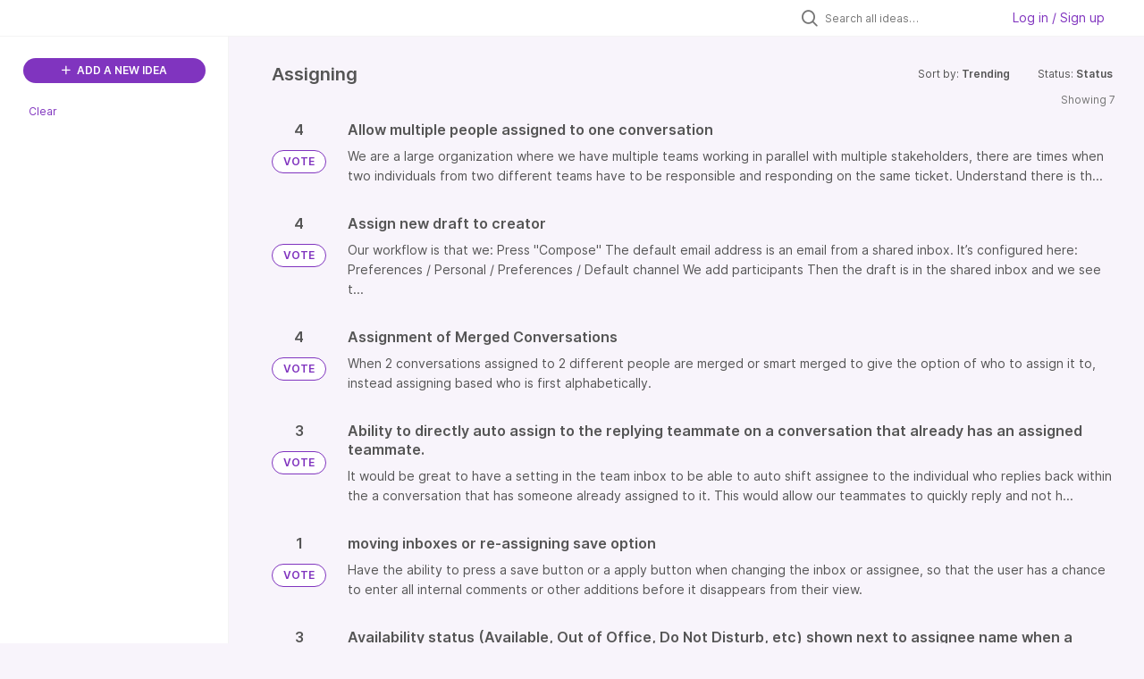

--- FILE ---
content_type: text/html; charset=utf-8
request_url: https://front.ideas.aha.io/ideas?category=7178936567798001916&status=7203854619094514785
body_size: 22319
content:
<!DOCTYPE html>
<html lang="en">
  <head>
    <meta http-equiv="X-UA-Compatible" content="IE=edge" />
    <meta http-equiv="Content-Type" content="text/html charset=UTF-8" />
    <meta name="publishing" content="true">
    <title>Front Product Roadmap Ideas Portal</title>

    <script>
//<![CDATA[

      window.ahaLoaded = false;
      window.isIdeaPortal = true;
      window.portalAssets = {"js":["/assets/runtime-v2-4e100d4a12667517673248142c07dba8.js","/assets/vendor-v2-293da6da4776292faeaa6dd52cfcbc6e.js","/assets/idea_portals_new-v2-bdb8286705d72b57a7f8d003d35ffccb.js","/assets/idea_portals_new-v2-68449c9681a7c95074e90a4d99c41611.css"]};

//]]>
</script>
      <script>
    window.sentryRelease = window.sentryRelease || "a73b87b041";
  </script>



      <link rel="stylesheet" href="https://cdn.aha.io/assets/idea_portals_new-v2-68449c9681a7c95074e90a4d99c41611.css" data-turbolinks-track="true" media="all" />
    <script src="https://cdn.aha.io/assets/runtime-v2-4e100d4a12667517673248142c07dba8.js" data-turbolinks-track="true"></script>
    <script src="https://cdn.aha.io/assets/vendor-v2-293da6da4776292faeaa6dd52cfcbc6e.js" data-turbolinks-track="true"></script>
      <script src="https://cdn.aha.io/assets/idea_portals_new-v2-bdb8286705d72b57a7f8d003d35ffccb.js" data-turbolinks-track="true"></script>
    <meta name="csrf-param" content="authenticity_token" />
<meta name="csrf-token" content="TxXcHxxHDfWwOQfgPVy61hWVxuiQuhoGCoJsdZBODHMLNQxHQcUtpowOaZRdBvMKE6670UBcrpfzQ5BrZNzFDw" />
    <meta name="viewport" content="width=device-width, initial-scale=1" />
    <meta name="locale" content="en" />
    <meta name="portal-token" content="2ee3f7451afc71de5df907fdd0b92a98" />
    <meta name="idea-portal-id" content="7140072102201500597" />


      <link rel="canonical" href="https://front.ideas.aha.io/">
          <link rel="icon" href="https://front.ideas.aha.io/portal-favicon.png?1728403771&amp;size=thumb16" />

      <style>
                :root {
          --accent-color: #8034BF;
          --accent-color-05: #8034BF0D;
          --accent-color-15: #8034BF26;
          --accent-color-80: #8034BFCC;
        }

      </style>
  </head>
  <body class="ideas-portal public">
    
    <style>
  .portal-sidebar .filters-title {
display: none
}

.portal-sidebar .categories-filters {
display: none
}

.idea-details .idea-meta {
display: none
}

.powered-by-logo {
display: none
}
</style>

  <div class="skip-to-main-content">
    <a href="#main-content">Skip to Main Content</a>
  </div>



    <div class="search-bar search-bar--with-tabs">
      <div data-react-class="SectionTabs" data-react-props="{&quot;tabs&quot;:[{&quot;key&quot;:&quot;7140072103036999274&quot;,&quot;title&quot;:&quot;Ideas&quot;,&quot;url&quot;:&quot;/ideas&quot;},{&quot;key&quot;:&quot;7178985312245011163&quot;,&quot;title&quot;:&quot;In the works&quot;,&quot;url&quot;:&quot;/sections/7178985312245011163&quot;}],&quot;initialActiveKey&quot;:&quot;7140072103036999274&quot;}" class="section-tabs"></div>
      <div class="search-bar__forms">
        <div class="search-bar__search">
  <form class="idea-search-form" action="/ideas/search" accept-charset="UTF-8" method="get">
    <div class="search-field">
      <i class="aha-icon aha-icon-search"></i>
      <input type="text" name="query" id="query" class="search-query" placeholder="Search all ideas…" aria-label="Search all ideas…" />
      
      <input type="hidden" name="category" id="category" value="7178936567798001916" autocomplete="off" />
      
      <a class="aha-icon aha-icon-close clear-button hide" aria-label="Clear filter" href="/ideas?category=7178936567798001916&amp;status=7203854619094514785"></a>
    </div>
</form></div>

<script>
//<![CDATA[

  (function() {
    function setSearchPlaceholderText() {
      if ($(window).width() < 500)
        $('.search-query').attr('placeholder', '');
      else
        $('.search-query').attr('placeholder', ("Search all ideas…"));
    }

    $(window).on('resize', () => {
      setSearchPlaceholderText();
    });

    setSearchPlaceholderText();
  })();

//]]>
</script>
          <div class="signup-link user-menu">
      <a class="login-link dropdown-with-caret" role="button" aria-expanded="false" href="/portal_session/new">
        Log in / Sign up
        <i class="fa-solid fa-sort-down"></i>
</a>

    <div class="login-popover popover portal-user">
      <!-- Alerts in this file are used for the app and portals, they must not use the aha-alert web component -->



<div class="email-popover ">
  <div class="arrow tooltip-arrow"></div>
  <form class="form-horizontal" action="/auth/redirect_to_auth" accept-charset="UTF-8" data-remote="true" method="post"><input type="hidden" name="authenticity_token" value="LmzNr0dxPs444AvLPH_-OIUbY9miEKC5Ye9gXsjJpPGBDZXoYdGbdd8wZhlgAszErfULjh9vu5PCw5O-Y6SUiQ" autocomplete="off" />
    <h3>Please enter your email address</h3>
    <div class="control-group">
        <label class="control-label" aria-label="Please enter your email address" for="email"></label>
      <div class="controls">
        <input type="text" name="sessions[email]" id="email" placeholder="Enter email (name@example.com)" autocomplete="off" class="input-block-level" autofocus="autofocus" aria-required="true" />
      </div>
    </div>
    <div class="extra-fields"></div>

    <div class="control-group">
      <div class="controls">
        <input type="submit" name="commit" value="Next" class="btn btn-outline btn-primary pull-left" id="vote" data-disable-with="Sending…" />
      </div>
    </div>
    <div class="clearfix"></div>
</form></div>

    </div>
  </div>

      </div>
    </div>


<div class="column-with-sidebar">
  <div class="portal-sidebar column-with-sidebar__sidebar" id="portal-sidebar">
    <a class="btn btn-primary add-idea-button" href="/ideas/new">
      <i class="aha-icon aha-icon-plus"></i>
      ADD A NEW IDEA
</a>


        <div class="collapsable-filter" id="category-filter" data-load-counts-url="/ideas/category_counts?category=7178936567798001916&amp;status=7203854619094514785" data-filtered-project-ids="[]" data-filtered-category-ids="[&quot;7178936567798001916&quot;]" data-multi-category-filter-enabled="true">
          <div class="filters-title-header">
            <h2 class="filters-title">
              <button class="expand-collapse" aria-expanded="false">
                <i class="fa-solid fa-chevron-right"></i>
                FILTER BY CATEGORY
              </button>
            </h2>
              <span class="filters-title__clear">
                <a data-url-param-toggle-name="category" data-url-param-toggle-value="" data-url-param-toggle-remove="category,project,page" href="#">Clear</a>
              </span>
          </div>

          <ul class="portal-sidebar__section categories categories-filters filters hidden">
                  <li id="category-7312608285960512822" data-filter-type="category">
  <a class="filter category-filter" data-url-param-toggle-name="category" data-url-param-toggle-value="7312608285960512822" data-url-param-toggle-remove="page" href="/?category=7312608285960512822">
    <div class="category-filter-name">
      <i class="category-collapser category-filter-branch fa-solid fa-chevron-right category-collapser--empty" tabindex="0" aria-expanded="false"></i>
      <span>
        Activation
      </span>
    </div>

    <div>
      <i class="aha-icon aha-icon-close hide"></i>
      <span class="count category-count"></span>
    </div>
</a>
</li>

  <li id="category-7178944215288749866" data-filter-type="category">
  <a class="filter category-filter" data-url-param-toggle-name="category" data-url-param-toggle-value="7178944215288749866" data-url-param-toggle-remove="page" href="/?category=7178944215288749866">
    <div class="category-filter-name">
      <i class="category-collapser category-filter-branch fa-solid fa-chevron-right category-collapser--empty" tabindex="0" aria-expanded="false"></i>
      <span>
        Admin Experience
      </span>
    </div>

    <div>
      <i class="aha-icon aha-icon-close hide"></i>
      <span class="count category-count"></span>
    </div>
</a>
    <ul class="categories-collapsed">
        <li id="category-7178944552436126905" data-filter-type="category">
  <a class="filter category-filter" data-url-param-toggle-name="category" data-url-param-toggle-value="7178944552436126905" data-url-param-toggle-remove="page" href="/?category=7178944552436126905">
    <div class="category-filter-name">
      <i class="category-collapser category-filter-branch fa-solid fa-chevron-right category-collapser--empty" tabindex="0" aria-expanded="false"></i>
      <span>
        Compliance &amp; security
      </span>
    </div>

    <div>
      <i class="aha-icon aha-icon-close hide"></i>
      <span class="count category-count"></span>
    </div>
</a>
    <ul class="categories-collapsed">
        <li id="category-7178944876400834253" data-filter-type="category">
  <a class="filter category-filter" data-url-param-toggle-name="category" data-url-param-toggle-value="7178944876400834253" data-url-param-toggle-remove="page" href="/?category=7178944876400834253">
    <div class="category-filter-name">
      <i class="category-collapser category-filter-branch fa-solid fa-chevron-right category-collapser--empty" tabindex="0" aria-expanded="false"></i>
      <span>
        Data retention
      </span>
    </div>

    <div>
      <i class="aha-icon aha-icon-close hide"></i>
      <span class="count category-count"></span>
    </div>
</a>
</li>

        <li id="category-7178944718772301665" data-filter-type="category">
  <a class="filter category-filter" data-url-param-toggle-name="category" data-url-param-toggle-value="7178944718772301665" data-url-param-toggle-remove="page" href="/?category=7178944718772301665">
    <div class="category-filter-name">
      <i class="category-collapser category-filter-branch fa-solid fa-chevron-right category-collapser--empty" tabindex="0" aria-expanded="false"></i>
      <span>
        e-discovery
      </span>
    </div>

    <div>
      <i class="aha-icon aha-icon-close hide"></i>
      <span class="count category-count"></span>
    </div>
</a>
</li>

    </ul>
</li>

        <li id="category-7232242079699326074" data-filter-type="category">
  <a class="filter category-filter" data-url-param-toggle-name="category" data-url-param-toggle-value="7232242079699326074" data-url-param-toggle-remove="page" href="/?category=7232242079699326074">
    <div class="category-filter-name">
      <i class="category-collapser category-filter-branch fa-solid fa-chevron-right category-collapser--empty" tabindex="0" aria-expanded="false"></i>
      <span>
        Custom fields
      </span>
    </div>

    <div>
      <i class="aha-icon aha-icon-close hide"></i>
      <span class="count category-count"></span>
    </div>
</a>
</li>

        <li id="category-7178944407061889317" data-filter-type="category">
  <a class="filter category-filter" data-url-param-toggle-name="category" data-url-param-toggle-value="7178944407061889317" data-url-param-toggle-remove="page" href="/?category=7178944407061889317">
    <div class="category-filter-name">
      <i class="category-collapser category-filter-branch fa-solid fa-chevron-right category-collapser--empty" tabindex="0" aria-expanded="false"></i>
      <span>
        Object/resource management
      </span>
    </div>

    <div>
      <i class="aha-icon aha-icon-close hide"></i>
      <span class="count category-count"></span>
    </div>
</a>
    <ul class="categories-collapsed">
        <li id="category-7178945141255154146" data-filter-type="category">
  <a class="filter category-filter" data-url-param-toggle-name="category" data-url-param-toggle-value="7178945141255154146" data-url-param-toggle-remove="page" href="/?category=7178945141255154146">
    <div class="category-filter-name">
      <i class="category-collapser category-filter-branch fa-solid fa-chevron-right category-collapser--empty" tabindex="0" aria-expanded="false"></i>
      <span>
        Admin audit trail
      </span>
    </div>

    <div>
      <i class="aha-icon aha-icon-close hide"></i>
      <span class="count category-count"></span>
    </div>
</a>
</li>

        <li id="category-7246402367518027952" data-filter-type="category">
  <a class="filter category-filter" data-url-param-toggle-name="category" data-url-param-toggle-value="7246402367518027952" data-url-param-toggle-remove="page" href="/?category=7246402367518027952">
    <div class="category-filter-name">
      <i class="category-collapser category-filter-branch fa-solid fa-chevron-right category-collapser--empty" tabindex="0" aria-expanded="false"></i>
      <span>
        Bulk updates
      </span>
    </div>

    <div>
      <i class="aha-icon aha-icon-close hide"></i>
      <span class="count category-count"></span>
    </div>
</a>
</li>

        <li id="category-7246401891165013041" data-filter-type="category">
  <a class="filter category-filter" data-url-param-toggle-name="category" data-url-param-toggle-value="7246401891165013041" data-url-param-toggle-remove="page" href="/?category=7246401891165013041">
    <div class="category-filter-name">
      <i class="category-collapser category-filter-branch fa-solid fa-chevron-right category-collapser--empty" tabindex="0" aria-expanded="false"></i>
      <span>
        Default channel management
      </span>
    </div>

    <div>
      <i class="aha-icon aha-icon-close hide"></i>
      <span class="count category-count"></span>
    </div>
</a>
</li>

        <li id="category-7246419767573489420" data-filter-type="category">
  <a class="filter category-filter" data-url-param-toggle-name="category" data-url-param-toggle-value="7246419767573489420" data-url-param-toggle-remove="page" href="/?category=7246419767573489420">
    <div class="category-filter-name">
      <i class="category-collapser category-filter-branch fa-solid fa-chevron-right category-collapser--empty" tabindex="0" aria-expanded="false"></i>
      <span>
        Manage conversation content
      </span>
    </div>

    <div>
      <i class="aha-icon aha-icon-close hide"></i>
      <span class="count category-count"></span>
    </div>
</a>
</li>

        <li id="category-7178945654278607958" data-filter-type="category">
  <a class="filter category-filter" data-url-param-toggle-name="category" data-url-param-toggle-value="7178945654278607958" data-url-param-toggle-remove="page" href="/?category=7178945654278607958">
    <div class="category-filter-name">
      <i class="category-collapser category-filter-branch fa-solid fa-chevron-right category-collapser--empty" tabindex="0" aria-expanded="false"></i>
      <span>
        Resource access settings
      </span>
    </div>

    <div>
      <i class="aha-icon aha-icon-close hide"></i>
      <span class="count category-count"></span>
    </div>
</a>
</li>

        <li id="category-7178944500221367487" data-filter-type="category">
  <a class="filter category-filter" data-url-param-toggle-name="category" data-url-param-toggle-value="7178944500221367487" data-url-param-toggle-remove="page" href="/?category=7178944500221367487">
    <div class="category-filter-name">
      <i class="category-collapser category-filter-branch fa-solid fa-chevron-right category-collapser--empty" tabindex="0" aria-expanded="false"></i>
      <span>
        Resource management permissions
      </span>
    </div>

    <div>
      <i class="aha-icon aha-icon-close hide"></i>
      <span class="count category-count"></span>
    </div>
</a>
</li>

        <li id="category-7247121531982725181" data-filter-type="category">
  <a class="filter category-filter" data-url-param-toggle-name="category" data-url-param-toggle-value="7247121531982725181" data-url-param-toggle-remove="page" href="/?category=7247121531982725181">
    <div class="category-filter-name">
      <i class="category-collapser category-filter-branch fa-solid fa-chevron-right category-collapser--empty" tabindex="0" aria-expanded="false"></i>
      <span>
        Signature management
      </span>
    </div>

    <div>
      <i class="aha-icon aha-icon-close hide"></i>
      <span class="count category-count"></span>
    </div>
</a>
</li>

    </ul>
</li>

        <li id="category-7178944980074376267" data-filter-type="category">
  <a class="filter category-filter" data-url-param-toggle-name="category" data-url-param-toggle-value="7178944980074376267" data-url-param-toggle-remove="page" href="/?category=7178944980074376267">
    <div class="category-filter-name">
      <i class="category-collapser category-filter-branch fa-solid fa-chevron-right category-collapser--empty" tabindex="0" aria-expanded="false"></i>
      <span>
        Permissions
      </span>
    </div>

    <div>
      <i class="aha-icon aha-icon-close hide"></i>
      <span class="count category-count"></span>
    </div>
</a>
    <ul class="categories-collapsed">
        <li id="category-7178945100049624319" data-filter-type="category">
  <a class="filter category-filter" data-url-param-toggle-name="category" data-url-param-toggle-value="7178945100049624319" data-url-param-toggle-remove="page" href="/?category=7178945100049624319">
    <div class="category-filter-name">
      <i class="category-collapser category-filter-branch fa-solid fa-chevron-right category-collapser--empty" tabindex="0" aria-expanded="false"></i>
      <span>
        Conversation/inbox permissions
      </span>
    </div>

    <div>
      <i class="aha-icon aha-icon-close hide"></i>
      <span class="count category-count"></span>
    </div>
</a>
</li>

        <li id="category-7246421039925727610" data-filter-type="category">
  <a class="filter category-filter" data-url-param-toggle-name="category" data-url-param-toggle-value="7246421039925727610" data-url-param-toggle-remove="page" href="/?category=7246421039925727610">
    <div class="category-filter-name">
      <i class="category-collapser category-filter-branch fa-solid fa-chevron-right category-collapser--empty" tabindex="0" aria-expanded="false"></i>
      <span>
        Increase granularity of admin permissions
      </span>
    </div>

    <div>
      <i class="aha-icon aha-icon-close hide"></i>
      <span class="count category-count"></span>
    </div>
</a>
</li>

    </ul>
</li>

        <li id="category-7178945434836287840" data-filter-type="category">
  <a class="filter category-filter" data-url-param-toggle-name="category" data-url-param-toggle-value="7178945434836287840" data-url-param-toggle-remove="page" href="/?category=7178945434836287840">
    <div class="category-filter-name">
      <i class="category-collapser category-filter-branch fa-solid fa-chevron-right category-collapser--empty" tabindex="0" aria-expanded="false"></i>
      <span>
        Settings (User Mgmt &amp; Compliance)
      </span>
    </div>

    <div>
      <i class="aha-icon aha-icon-close hide"></i>
      <span class="count category-count"></span>
    </div>
</a>
    <ul class="categories-collapsed">
        <li id="category-7178945593323224137" data-filter-type="category">
  <a class="filter category-filter" data-url-param-toggle-name="category" data-url-param-toggle-value="7178945593323224137" data-url-param-toggle-remove="page" href="/?category=7178945593323224137">
    <div class="category-filter-name">
      <i class="category-collapser category-filter-branch fa-solid fa-chevron-right category-collapser--empty" tabindex="0" aria-expanded="false"></i>
      <span>
        Login and SSO settings
      </span>
    </div>

    <div>
      <i class="aha-icon aha-icon-close hide"></i>
      <span class="count category-count"></span>
    </div>
</a>
</li>

        <li id="category-7178945545253013793" data-filter-type="category">
  <a class="filter category-filter" data-url-param-toggle-name="category" data-url-param-toggle-value="7178945545253013793" data-url-param-toggle-remove="page" href="/?category=7178945545253013793">
    <div class="category-filter-name">
      <i class="category-collapser category-filter-branch fa-solid fa-chevron-right category-collapser--empty" tabindex="0" aria-expanded="false"></i>
      <span>
        Make settings more granular
      </span>
    </div>

    <div>
      <i class="aha-icon aha-icon-close hide"></i>
      <span class="count category-count"></span>
    </div>
</a>
</li>

        <li id="category-7178945493619929944" data-filter-type="category">
  <a class="filter category-filter" data-url-param-toggle-name="category" data-url-param-toggle-value="7178945493619929944" data-url-param-toggle-remove="page" href="/?category=7178945493619929944">
    <div class="category-filter-name">
      <i class="category-collapser category-filter-branch fa-solid fa-chevron-right category-collapser--empty" tabindex="0" aria-expanded="false"></i>
      <span>
        Restrictions
      </span>
    </div>

    <div>
      <i class="aha-icon aha-icon-close hide"></i>
      <span class="count category-count"></span>
    </div>
</a>
</li>

    </ul>
</li>

        <li id="category-7178941819881160056" data-filter-type="category">
  <a class="filter category-filter" data-url-param-toggle-name="category" data-url-param-toggle-value="7178941819881160056" data-url-param-toggle-remove="page" href="/?category=7178941819881160056">
    <div class="category-filter-name">
      <i class="category-collapser category-filter-branch fa-solid fa-chevron-right category-collapser--empty" tabindex="0" aria-expanded="false"></i>
      <span>
        Teammate availability
      </span>
    </div>

    <div>
      <i class="aha-icon aha-icon-close hide"></i>
      <span class="count category-count"></span>
    </div>
</a>
</li>

        <li id="category-7178944281853419921" data-filter-type="category">
  <a class="filter category-filter" data-url-param-toggle-name="category" data-url-param-toggle-value="7178944281853419921" data-url-param-toggle-remove="page" href="/?category=7178944281853419921">
    <div class="category-filter-name">
      <i class="category-collapser category-filter-branch fa-solid fa-chevron-right category-collapser--empty" tabindex="0" aria-expanded="false"></i>
      <span>
        Teammate Groups
      </span>
    </div>

    <div>
      <i class="aha-icon aha-icon-close hide"></i>
      <span class="count category-count"></span>
    </div>
</a>
</li>

        <li id="category-7246414174916528387" data-filter-type="category">
  <a class="filter category-filter" data-url-param-toggle-name="category" data-url-param-toggle-value="7246414174916528387" data-url-param-toggle-remove="page" href="/?category=7246414174916528387">
    <div class="category-filter-name">
      <i class="category-collapser category-filter-branch fa-solid fa-chevron-right category-collapser--empty" tabindex="0" aria-expanded="false"></i>
      <span>
        Teammate management
      </span>
    </div>

    <div>
      <i class="aha-icon aha-icon-close hide"></i>
      <span class="count category-count"></span>
    </div>
</a>
    <ul class="categories-collapsed">
        <li id="category-7246415684784714957" data-filter-type="category">
  <a class="filter category-filter" data-url-param-toggle-name="category" data-url-param-toggle-value="7246415684784714957" data-url-param-toggle-remove="page" href="/?category=7246415684784714957">
    <div class="category-filter-name">
      <i class="category-collapser category-filter-branch fa-solid fa-chevron-right category-collapser--empty" tabindex="0" aria-expanded="false"></i>
      <span>
        Admins can control more teammate settings
      </span>
    </div>

    <div>
      <i class="aha-icon aha-icon-close hide"></i>
      <span class="count category-count"></span>
    </div>
</a>
</li>

        <li id="category-7246402661639612887" data-filter-type="category">
  <a class="filter category-filter" data-url-param-toggle-name="category" data-url-param-toggle-value="7246402661639612887" data-url-param-toggle-remove="page" href="/?category=7246402661639612887">
    <div class="category-filter-name">
      <i class="category-collapser category-filter-branch fa-solid fa-chevron-right category-collapser--empty" tabindex="0" aria-expanded="false"></i>
      <span>
        Admins can lock teammate-level settings
      </span>
    </div>

    <div>
      <i class="aha-icon aha-icon-close hide"></i>
      <span class="count category-count"></span>
    </div>
</a>
</li>

        <li id="category-7246403379371380932" data-filter-type="category">
  <a class="filter category-filter" data-url-param-toggle-name="category" data-url-param-toggle-value="7246403379371380932" data-url-param-toggle-remove="page" href="/?category=7246403379371380932">
    <div class="category-filter-name">
      <i class="category-collapser category-filter-branch fa-solid fa-chevron-right category-collapser--empty" tabindex="0" aria-expanded="false"></i>
      <span>
        Teammate invitation
      </span>
    </div>

    <div>
      <i class="aha-icon aha-icon-close hide"></i>
      <span class="count category-count"></span>
    </div>
</a>
</li>

    </ul>
</li>

        <li id="category-7178945236703180824" data-filter-type="category">
  <a class="filter category-filter" data-url-param-toggle-name="category" data-url-param-toggle-value="7178945236703180824" data-url-param-toggle-remove="page" href="/?category=7178945236703180824">
    <div class="category-filter-name">
      <i class="category-collapser category-filter-branch fa-solid fa-chevron-right category-collapser--empty" tabindex="0" aria-expanded="false"></i>
      <span>
        Workspaces
      </span>
    </div>

    <div>
      <i class="aha-icon aha-icon-close hide"></i>
      <span class="count category-count"></span>
    </div>
</a>
</li>

        <li id="category-7582177790115068153" data-filter-type="category">
  <a class="filter category-filter" data-url-param-toggle-name="category" data-url-param-toggle-value="7582177790115068153" data-url-param-toggle-remove="page" href="/?category=7582177790115068153">
    <div class="category-filter-name">
      <i class="category-collapser category-filter-branch fa-solid fa-chevron-right category-collapser--empty" tabindex="0" aria-expanded="false"></i>
      <span>
        Admin Copilot
          <i class="fa-regular fa-circle-question category-hint" data-popover="true" data-content-ref="true"><script type="text/template">
            <p>Feature requests related to Admin, our AI Settings Assistant.</p>
</script></i>      </span>
    </div>

    <div>
      <i class="aha-icon aha-icon-close hide"></i>
      <span class="count category-count"></span>
    </div>
</a>
</li>

    </ul>
</li>

  <li id="category-7242424353689402078" data-filter-type="category">
  <a class="filter category-filter" data-url-param-toggle-name="category" data-url-param-toggle-value="7242424353689402078" data-url-param-toggle-remove="page" href="/?category=7242424353689402078">
    <div class="category-filter-name">
      <i class="category-collapser category-filter-branch fa-solid fa-chevron-right category-collapser--empty" tabindex="0" aria-expanded="false"></i>
      <span>
        AI
      </span>
    </div>

    <div>
      <i class="aha-icon aha-icon-close hide"></i>
      <span class="count category-count"></span>
    </div>
</a>
    <ul class="categories-collapsed">
        <li id="category-7392227369013710896" data-filter-type="category">
  <a class="filter category-filter" data-url-param-toggle-name="category" data-url-param-toggle-value="7392227369013710896" data-url-param-toggle-remove="page" href="/?category=7392227369013710896">
    <div class="category-filter-name">
      <i class="category-collapser category-filter-branch fa-solid fa-chevron-right category-collapser--empty" tabindex="0" aria-expanded="false"></i>
      <span>
        AI angel (QA before sending)
      </span>
    </div>

    <div>
      <i class="aha-icon aha-icon-close hide"></i>
      <span class="count category-count"></span>
    </div>
</a>
</li>

        <li id="category-7419343610501376318" data-filter-type="category">
  <a class="filter category-filter" data-url-param-toggle-name="category" data-url-param-toggle-value="7419343610501376318" data-url-param-toggle-remove="page" href="/?category=7419343610501376318">
    <div class="category-filter-name">
      <i class="category-collapser category-filter-branch fa-solid fa-chevron-right category-collapser--empty" tabindex="0" aria-expanded="false"></i>
      <span>
        AI answer
          <i class="fa-regular fa-circle-question category-hint" data-popover="true" data-content-ref="true"><script type="text/template">
            <p>Ai answer global module</p>
</script></i>      </span>
    </div>

    <div>
      <i class="aha-icon aha-icon-close hide"></i>
      <span class="count category-count"></span>
    </div>
</a>
    <ul class="categories-collapsed">
        <li id="category-7392223572753544751" data-filter-type="category">
  <a class="filter category-filter" data-url-param-toggle-name="category" data-url-param-toggle-value="7392223572753544751" data-url-param-toggle-remove="page" href="/?category=7392223572753544751">
    <div class="category-filter-name">
      <i class="category-collapser category-filter-branch fa-solid fa-chevron-right category-collapser--empty" tabindex="0" aria-expanded="false"></i>
      <span>
        AI answer for chat
      </span>
    </div>

    <div>
      <i class="aha-icon aha-icon-close hide"></i>
      <span class="count category-count"></span>
    </div>
</a>
</li>

        <li id="category-7419344193235970974" data-filter-type="category">
  <a class="filter category-filter" data-url-param-toggle-name="category" data-url-param-toggle-value="7419344193235970974" data-url-param-toggle-remove="page" href="/?category=7419344193235970974">
    <div class="category-filter-name">
      <i class="category-collapser category-filter-branch fa-solid fa-chevron-right category-collapser--empty" tabindex="0" aria-expanded="false"></i>
      <span>
        AI answer for KB (Ask your KB)
          <i class="fa-regular fa-circle-question category-hint" data-popover="true" data-content-ref="true"><script type="text/template">
            <p>Internal AI answer is the ask your KB a question inside the KB side pannel (p4)</p>
</script></i>      </span>
    </div>

    <div>
      <i class="aha-icon aha-icon-close hide"></i>
      <span class="count category-count"></span>
    </div>
</a>
</li>

    </ul>
</li>

        <li id="category-7402593985226965096" data-filter-type="category">
  <a class="filter category-filter" data-url-param-toggle-name="category" data-url-param-toggle-value="7402593985226965096" data-url-param-toggle-remove="page" href="/?category=7402593985226965096">
    <div class="category-filter-name">
      <i class="category-collapser category-filter-branch fa-solid fa-chevron-right category-collapser--empty" tabindex="0" aria-expanded="false"></i>
      <span>
        AI Assist
      </span>
    </div>

    <div>
      <i class="aha-icon aha-icon-close hide"></i>
      <span class="count category-count"></span>
    </div>
</a>
</li>

        <li id="category-7392217929512061333" data-filter-type="category">
  <a class="filter category-filter" data-url-param-toggle-name="category" data-url-param-toggle-value="7392217929512061333" data-url-param-toggle-remove="page" href="/?category=7392217929512061333">
    <div class="category-filter-name">
      <i class="category-collapser category-filter-branch fa-solid fa-chevron-right category-collapser--empty" tabindex="0" aria-expanded="false"></i>
      <span>
        AI compose
      </span>
    </div>

    <div>
      <i class="aha-icon aha-icon-close hide"></i>
      <span class="count category-count"></span>
    </div>
</a>
</li>

        <li id="category-7392222540438593215" data-filter-type="category">
  <a class="filter category-filter" data-url-param-toggle-name="category" data-url-param-toggle-value="7392222540438593215" data-url-param-toggle-remove="page" href="/?category=7392222540438593215">
    <div class="category-filter-name">
      <i class="category-collapser category-filter-branch fa-solid fa-chevron-right category-collapser--empty" tabindex="0" aria-expanded="false"></i>
      <span>
        AI data extraction
      </span>
    </div>

    <div>
      <i class="aha-icon aha-icon-close hide"></i>
      <span class="count category-count"></span>
    </div>
</a>
</li>

        <li id="category-7392228777974352711" data-filter-type="category">
  <a class="filter category-filter" data-url-param-toggle-name="category" data-url-param-toggle-value="7392228777974352711" data-url-param-toggle-remove="page" href="/?category=7392228777974352711">
    <div class="category-filter-name">
      <i class="category-collapser category-filter-branch fa-solid fa-chevron-right category-collapser--empty" tabindex="0" aria-expanded="false"></i>
      <span>
        AI extensibility
      </span>
    </div>

    <div>
      <i class="aha-icon aha-icon-close hide"></i>
      <span class="count category-count"></span>
    </div>
</a>
</li>

        <li id="category-7402583371809454944" data-filter-type="category">
  <a class="filter category-filter" data-url-param-toggle-name="category" data-url-param-toggle-value="7402583371809454944" data-url-param-toggle-remove="page" href="/?category=7402583371809454944">
    <div class="category-filter-name">
      <i class="category-collapser category-filter-branch fa-solid fa-chevron-right category-collapser--empty" tabindex="0" aria-expanded="false"></i>
      <span>
        AI insights
      </span>
    </div>

    <div>
      <i class="aha-icon aha-icon-close hide"></i>
      <span class="count category-count"></span>
    </div>
</a>
</li>

        <li id="category-7392219857658497605" data-filter-type="category">
  <a class="filter category-filter" data-url-param-toggle-name="category" data-url-param-toggle-value="7392219857658497605" data-url-param-toggle-remove="page" href="/?category=7392219857658497605">
    <div class="category-filter-name">
      <i class="category-collapser category-filter-branch fa-solid fa-chevron-right category-collapser--empty" tabindex="0" aria-expanded="false"></i>
      <span>
        AI knowledge
      </span>
    </div>

    <div>
      <i class="aha-icon aha-icon-close hide"></i>
      <span class="count category-count"></span>
    </div>
</a>
</li>

        <li id="category-7410314691174073994" data-filter-type="category">
  <a class="filter category-filter" data-url-param-toggle-name="category" data-url-param-toggle-value="7410314691174073994" data-url-param-toggle-remove="page" href="/?category=7410314691174073994">
    <div class="category-filter-name">
      <i class="category-collapser category-filter-branch fa-solid fa-chevron-right category-collapser--empty" tabindex="0" aria-expanded="false"></i>
      <span>
        AI language
      </span>
    </div>

    <div>
      <i class="aha-icon aha-icon-close hide"></i>
      <span class="count category-count"></span>
    </div>
</a>
</li>

        <li id="category-7419343388016115763" data-filter-type="category">
  <a class="filter category-filter" data-url-param-toggle-name="category" data-url-param-toggle-value="7419343388016115763" data-url-param-toggle-remove="page" href="/?category=7419343388016115763">
    <div class="category-filter-name">
      <i class="category-collapser category-filter-branch fa-solid fa-chevron-right category-collapser--empty" tabindex="0" aria-expanded="false"></i>
      <span>
        AI message translation
          <i class="fa-regular fa-circle-question category-hint" data-popover="true" data-content-ref="true"><script type="text/template">
            <p>Translating inbound and outbond messages directly in the inbox</p>
</script></i>      </span>
    </div>

    <div>
      <i class="aha-icon aha-icon-close hide"></i>
      <span class="count category-count"></span>
    </div>
</a>
</li>

        <li id="category-7499111756479276695" data-filter-type="category">
  <a class="filter category-filter" data-url-param-toggle-name="category" data-url-param-toggle-value="7499111756479276695" data-url-param-toggle-remove="page" href="/?category=7499111756479276695">
    <div class="category-filter-name">
      <i class="category-collapser category-filter-branch fa-solid fa-chevron-right category-collapser--empty" tabindex="0" aria-expanded="false"></i>
      <span>
        AI pricing
      </span>
    </div>

    <div>
      <i class="aha-icon aha-icon-close hide"></i>
      <span class="count category-count"></span>
    </div>
</a>
</li>

        <li id="category-7402579793049425398" data-filter-type="category">
  <a class="filter category-filter" data-url-param-toggle-name="category" data-url-param-toggle-value="7402579793049425398" data-url-param-toggle-remove="page" href="/?category=7402579793049425398">
    <div class="category-filter-name">
      <i class="category-collapser category-filter-branch fa-solid fa-chevron-right category-collapser--empty" tabindex="0" aria-expanded="false"></i>
      <span>
        AI runbooks
      </span>
    </div>

    <div>
      <i class="aha-icon aha-icon-close hide"></i>
      <span class="count category-count"></span>
    </div>
</a>
</li>

        <li id="category-7392220007911206544" data-filter-type="category">
  <a class="filter category-filter" data-url-param-toggle-name="category" data-url-param-toggle-value="7392220007911206544" data-url-param-toggle-remove="page" href="/?category=7392220007911206544">
    <div class="category-filter-name">
      <i class="category-collapser category-filter-branch fa-solid fa-chevron-right category-collapser--empty" tabindex="0" aria-expanded="false"></i>
      <span>
        AI settings
      </span>
    </div>

    <div>
      <i class="aha-icon aha-icon-close hide"></i>
      <span class="count category-count"></span>
    </div>
</a>
</li>

        <li id="category-7392217527137411006" data-filter-type="category">
  <a class="filter category-filter" data-url-param-toggle-name="category" data-url-param-toggle-value="7392217527137411006" data-url-param-toggle-remove="page" href="/?category=7392217527137411006">
    <div class="category-filter-name">
      <i class="category-collapser category-filter-branch fa-solid fa-chevron-right category-collapser--empty" tabindex="0" aria-expanded="false"></i>
      <span>
        AI similar conversations
      </span>
    </div>

    <div>
      <i class="aha-icon aha-icon-close hide"></i>
      <span class="count category-count"></span>
    </div>
</a>
</li>

        <li id="category-7504274338774984818" data-filter-type="category">
  <a class="filter category-filter" data-url-param-toggle-name="category" data-url-param-toggle-value="7504274338774984818" data-url-param-toggle-remove="page" href="/?category=7504274338774984818">
    <div class="category-filter-name">
      <i class="category-collapser category-filter-branch fa-solid fa-chevron-right category-collapser--empty" tabindex="0" aria-expanded="false"></i>
      <span>
        AI Smart QA
      </span>
    </div>

    <div>
      <i class="aha-icon aha-icon-close hide"></i>
      <span class="count category-count"></span>
    </div>
</a>
</li>

        <li id="category-7392217665891246845" data-filter-type="category">
  <a class="filter category-filter" data-url-param-toggle-name="category" data-url-param-toggle-value="7392217665891246845" data-url-param-toggle-remove="page" href="/?category=7392217665891246845">
    <div class="category-filter-name">
      <i class="category-collapser category-filter-branch fa-solid fa-chevron-right category-collapser--empty" tabindex="0" aria-expanded="false"></i>
      <span>
        AI suggested replies (auto draft)
      </span>
    </div>

    <div>
      <i class="aha-icon aha-icon-close hide"></i>
      <span class="count category-count"></span>
    </div>
</a>
</li>

        <li id="category-7392217838411059866" data-filter-type="category">
  <a class="filter category-filter" data-url-param-toggle-name="category" data-url-param-toggle-value="7392217838411059866" data-url-param-toggle-remove="page" href="/?category=7392217838411059866">
    <div class="category-filter-name">
      <i class="category-collapser category-filter-branch fa-solid fa-chevron-right category-collapser--empty" tabindex="0" aria-expanded="false"></i>
      <span>
        AI summary
      </span>
    </div>

    <div>
      <i class="aha-icon aha-icon-close hide"></i>
      <span class="count category-count"></span>
    </div>
</a>
</li>

        <li id="category-7392217192921171639" data-filter-type="category">
  <a class="filter category-filter" data-url-param-toggle-name="category" data-url-param-toggle-value="7392217192921171639" data-url-param-toggle-remove="page" href="/?category=7392217192921171639">
    <div class="category-filter-name">
      <i class="category-collapser category-filter-branch fa-solid fa-chevron-right category-collapser--empty" tabindex="0" aria-expanded="false"></i>
      <span>
        AI tagging
      </span>
    </div>

    <div>
      <i class="aha-icon aha-icon-close hide"></i>
      <span class="count category-count"></span>
    </div>
</a>
</li>

        <li id="category-7527668354416811231" data-filter-type="category">
  <a class="filter category-filter" data-url-param-toggle-name="category" data-url-param-toggle-value="7527668354416811231" data-url-param-toggle-remove="page" href="/?category=7527668354416811231">
    <div class="category-filter-name">
      <i class="category-collapser category-filter-branch fa-solid fa-chevron-right category-collapser--empty" tabindex="0" aria-expanded="false"></i>
      <span>
        AI Topics
      </span>
    </div>

    <div>
      <i class="aha-icon aha-icon-close hide"></i>
      <span class="count category-count"></span>
    </div>
</a>
</li>

        <li id="category-7392224515510824285" data-filter-type="category">
  <a class="filter category-filter" data-url-param-toggle-name="category" data-url-param-toggle-value="7392224515510824285" data-url-param-toggle-remove="page" href="/?category=7392224515510824285">
    <div class="category-filter-name">
      <i class="category-collapser category-filter-branch fa-solid fa-chevron-right category-collapser--empty" tabindex="0" aria-expanded="false"></i>
      <span>
        AI tracking
      </span>
    </div>

    <div>
      <i class="aha-icon aha-icon-close hide"></i>
      <span class="count category-count"></span>
    </div>
</a>
</li>

    </ul>
</li>

  <li id="category-7179012924526379526" data-filter-type="category">
  <a class="filter category-filter" data-url-param-toggle-name="category" data-url-param-toggle-value="7179012924526379526" data-url-param-toggle-remove="page" href="/?category=7179012924526379526">
    <div class="category-filter-name">
      <i class="category-collapser category-filter-branch fa-solid fa-chevron-right category-collapser--empty" tabindex="0" aria-expanded="false"></i>
      <span>
        Backoffice
      </span>
    </div>

    <div>
      <i class="aha-icon aha-icon-close hide"></i>
      <span class="count category-count"></span>
    </div>
</a>
    <ul class="categories-collapsed">
        <li id="category-7268673565026340441" data-filter-type="category">
  <a class="filter category-filter" data-url-param-toggle-name="category" data-url-param-toggle-value="7268673565026340441" data-url-param-toggle-remove="page" href="/?category=7268673565026340441">
    <div class="category-filter-name">
      <i class="category-collapser category-filter-branch fa-solid fa-chevron-right category-collapser--empty" tabindex="0" aria-expanded="false"></i>
      <span>
        Billing
      </span>
    </div>

    <div>
      <i class="aha-icon aha-icon-close hide"></i>
      <span class="count category-count"></span>
    </div>
</a>
</li>

    </ul>
</li>

  <li id="category-7178939789638802899" data-filter-type="category">
  <a class="filter category-filter" data-url-param-toggle-name="category" data-url-param-toggle-value="7178939789638802899" data-url-param-toggle-remove="page" href="/?category=7178939789638802899">
    <div class="category-filter-name">
      <i class="category-collapser category-filter-branch fa-solid fa-chevron-right category-collapser--empty" tabindex="0" aria-expanded="false"></i>
      <span>
        Client Platform
      </span>
    </div>

    <div>
      <i class="aha-icon aha-icon-close hide"></i>
      <span class="count category-count"></span>
    </div>
</a>
    <ul class="categories-collapsed">
        <li id="category-7178939868552519036" data-filter-type="category">
  <a class="filter category-filter" data-url-param-toggle-name="category" data-url-param-toggle-value="7178939868552519036" data-url-param-toggle-remove="page" href="/?category=7178939868552519036">
    <div class="category-filter-name">
      <i class="category-collapser category-filter-branch fa-solid fa-chevron-right category-collapser--empty" tabindex="0" aria-expanded="false"></i>
      <span>
        App performance
      </span>
    </div>

    <div>
      <i class="aha-icon aha-icon-close hide"></i>
      <span class="count category-count"></span>
    </div>
</a>
</li>

        <li id="category-7178939910365530737" data-filter-type="category">
  <a class="filter category-filter" data-url-param-toggle-name="category" data-url-param-toggle-value="7178939910365530737" data-url-param-toggle-remove="page" href="/?category=7178939910365530737">
    <div class="category-filter-name">
      <i class="category-collapser category-filter-branch fa-solid fa-chevron-right category-collapser--empty" tabindex="0" aria-expanded="false"></i>
      <span>
        Feature team enablement
      </span>
    </div>

    <div>
      <i class="aha-icon aha-icon-close hide"></i>
      <span class="count category-count"></span>
    </div>
</a>
</li>

        <li id="category-7272397385940521765" data-filter-type="category">
  <a class="filter category-filter" data-url-param-toggle-name="category" data-url-param-toggle-value="7272397385940521765" data-url-param-toggle-remove="page" href="/?category=7272397385940521765">
    <div class="category-filter-name">
      <i class="category-collapser category-filter-branch fa-solid fa-chevron-right category-collapser--empty" tabindex="0" aria-expanded="false"></i>
      <span>
        Keyboard shortcuts
      </span>
    </div>

    <div>
      <i class="aha-icon aha-icon-close hide"></i>
      <span class="count category-count"></span>
    </div>
</a>
</li>

        <li id="category-7178939944438842493" data-filter-type="category">
  <a class="filter category-filter" data-url-param-toggle-name="category" data-url-param-toggle-value="7178939944438842493" data-url-param-toggle-remove="page" href="/?category=7178939944438842493">
    <div class="category-filter-name">
      <i class="category-collapser category-filter-branch fa-solid fa-chevron-right category-collapser--empty" tabindex="0" aria-expanded="false"></i>
      <span>
        Native features
      </span>
    </div>

    <div>
      <i class="aha-icon aha-icon-close hide"></i>
      <span class="count category-count"></span>
    </div>
</a>
    <ul class="categories-collapsed">
        <li id="category-7178940026206930873" data-filter-type="category">
  <a class="filter category-filter" data-url-param-toggle-name="category" data-url-param-toggle-value="7178940026206930873" data-url-param-toggle-remove="page" href="/?category=7178940026206930873">
    <div class="category-filter-name">
      <i class="category-collapser category-filter-branch fa-solid fa-chevron-right category-collapser--empty" tabindex="0" aria-expanded="false"></i>
      <span>
        All platforms
      </span>
    </div>

    <div>
      <i class="aha-icon aha-icon-close hide"></i>
      <span class="count category-count"></span>
    </div>
</a>
</li>

        <li id="category-7178940000236021432" data-filter-type="category">
  <a class="filter category-filter" data-url-param-toggle-name="category" data-url-param-toggle-value="7178940000236021432" data-url-param-toggle-remove="page" href="/?category=7178940000236021432">
    <div class="category-filter-name">
      <i class="category-collapser category-filter-branch fa-solid fa-chevron-right category-collapser--empty" tabindex="0" aria-expanded="false"></i>
      <span>
        Desktop
      </span>
    </div>

    <div>
      <i class="aha-icon aha-icon-close hide"></i>
      <span class="count category-count"></span>
    </div>
</a>
</li>

        <li id="category-7178939974107521257" data-filter-type="category">
  <a class="filter category-filter" data-url-param-toggle-name="category" data-url-param-toggle-value="7178939974107521257" data-url-param-toggle-remove="page" href="/?category=7178939974107521257">
    <div class="category-filter-name">
      <i class="category-collapser category-filter-branch fa-solid fa-chevron-right category-collapser--empty" tabindex="0" aria-expanded="false"></i>
      <span>
        Mobile
      </span>
    </div>

    <div>
      <i class="aha-icon aha-icon-close hide"></i>
      <span class="count category-count"></span>
    </div>
</a>
</li>

    </ul>
</li>

    </ul>
</li>

  <li id="category-7178940165122250537" data-filter-type="category">
  <a class="filter category-filter" data-url-param-toggle-name="category" data-url-param-toggle-value="7178940165122250537" data-url-param-toggle-remove="page" href="/?category=7178940165122250537">
    <div class="category-filter-name">
      <i class="category-collapser category-filter-branch fa-solid fa-chevron-right category-collapser--empty" tabindex="0" aria-expanded="false"></i>
      <span>
        Contacts
      </span>
    </div>

    <div>
      <i class="aha-icon aha-icon-close hide"></i>
      <span class="count category-count"></span>
    </div>
</a>
    <ul class="categories-collapsed">
        <li id="category-7178940369138050753" data-filter-type="category">
  <a class="filter category-filter" data-url-param-toggle-name="category" data-url-param-toggle-value="7178940369138050753" data-url-param-toggle-remove="page" href="/?category=7178940369138050753">
    <div class="category-filter-name">
      <i class="category-collapser category-filter-branch fa-solid fa-chevron-right category-collapser--empty" tabindex="0" aria-expanded="false"></i>
      <span>
        Accessing / Organizing Data
      </span>
    </div>

    <div>
      <i class="aha-icon aha-icon-close hide"></i>
      <span class="count category-count"></span>
    </div>
</a>
    <ul class="categories-collapsed">
        <li id="category-7179022205932999603" data-filter-type="category">
  <a class="filter category-filter" data-url-param-toggle-name="category" data-url-param-toggle-value="7179022205932999603" data-url-param-toggle-remove="page" href="/?category=7179022205932999603">
    <div class="category-filter-name">
      <i class="category-collapser category-filter-branch fa-solid fa-chevron-right category-collapser--empty" tabindex="0" aria-expanded="false"></i>
      <span>
        Accounts Manager
      </span>
    </div>

    <div>
      <i class="aha-icon aha-icon-close hide"></i>
      <span class="count category-count"></span>
    </div>
</a>
</li>

        <li id="category-7179021988634097345" data-filter-type="category">
  <a class="filter category-filter" data-url-param-toggle-name="category" data-url-param-toggle-value="7179021988634097345" data-url-param-toggle-remove="page" href="/?category=7179021988634097345">
    <div class="category-filter-name">
      <i class="category-collapser category-filter-branch fa-solid fa-chevron-right category-collapser--empty" tabindex="0" aria-expanded="false"></i>
      <span>
        Contacts Manager
      </span>
    </div>

    <div>
      <i class="aha-icon aha-icon-close hide"></i>
      <span class="count category-count"></span>
    </div>
</a>
</li>

        <li id="category-7179022291898132058" data-filter-type="category">
  <a class="filter category-filter" data-url-param-toggle-name="category" data-url-param-toggle-value="7179022291898132058" data-url-param-toggle-remove="page" href="/?category=7179022291898132058">
    <div class="category-filter-name">
      <i class="category-collapser category-filter-branch fa-solid fa-chevron-right category-collapser--empty" tabindex="0" aria-expanded="false"></i>
      <span>
        Export
      </span>
    </div>

    <div>
      <i class="aha-icon aha-icon-close hide"></i>
      <span class="count category-count"></span>
    </div>
</a>
</li>

        <li id="category-7179022254751291302" data-filter-type="category">
  <a class="filter category-filter" data-url-param-toggle-name="category" data-url-param-toggle-value="7179022254751291302" data-url-param-toggle-remove="page" href="/?category=7179022254751291302">
    <div class="category-filter-name">
      <i class="category-collapser category-filter-branch fa-solid fa-chevron-right category-collapser--empty" tabindex="0" aria-expanded="false"></i>
      <span>
        User Prompts
      </span>
    </div>

    <div>
      <i class="aha-icon aha-icon-close hide"></i>
      <span class="count category-count"></span>
    </div>
</a>
</li>

    </ul>
</li>

        <li id="category-7178940397186015960" data-filter-type="category">
  <a class="filter category-filter" data-url-param-toggle-name="category" data-url-param-toggle-value="7178940397186015960" data-url-param-toggle-remove="page" href="/?category=7178940397186015960">
    <div class="category-filter-name">
      <i class="category-collapser category-filter-branch fa-solid fa-chevron-right category-collapser--empty" tabindex="0" aria-expanded="false"></i>
      <span>
        Contact data model
      </span>
    </div>

    <div>
      <i class="aha-icon aha-icon-close hide"></i>
      <span class="count category-count"></span>
    </div>
</a>
</li>

        <li id="category-7178940419654837335" data-filter-type="category">
  <a class="filter category-filter" data-url-param-toggle-name="category" data-url-param-toggle-value="7178940419654837335" data-url-param-toggle-remove="page" href="/?category=7178940419654837335">
    <div class="category-filter-name">
      <i class="category-collapser category-filter-branch fa-solid fa-chevron-right category-collapser--empty" tabindex="0" aria-expanded="false"></i>
      <span>
        Contacts P4 Plugins
      </span>
    </div>

    <div>
      <i class="aha-icon aha-icon-close hide"></i>
      <span class="count category-count"></span>
    </div>
</a>
</li>

        <li id="category-7178940292724542480" data-filter-type="category">
  <a class="filter category-filter" data-url-param-toggle-name="category" data-url-param-toggle-value="7178940292724542480" data-url-param-toggle-remove="page" href="/?category=7178940292724542480">
    <div class="category-filter-name">
      <i class="category-collapser category-filter-branch fa-solid fa-chevron-right category-collapser--empty" tabindex="0" aria-expanded="false"></i>
      <span>
        Onboarding data
      </span>
    </div>

    <div>
      <i class="aha-icon aha-icon-close hide"></i>
      <span class="count category-count"></span>
    </div>
</a>
</li>

        <li id="category-7178940496526485252" data-filter-type="category">
  <a class="filter category-filter" data-url-param-toggle-name="category" data-url-param-toggle-value="7178940496526485252" data-url-param-toggle-remove="page" href="/?category=7178940496526485252">
    <div class="category-filter-name">
      <i class="category-collapser category-filter-branch fa-solid fa-chevron-right category-collapser--empty" tabindex="0" aria-expanded="false"></i>
      <span>
        Other (Contacts)
      </span>
    </div>

    <div>
      <i class="aha-icon aha-icon-close hide"></i>
      <span class="count category-count"></span>
    </div>
</a>
</li>

    </ul>
</li>

  <li id="category-7178935230646373242" data-filter-type="category">
  <a class="filter category-filter" data-url-param-toggle-name="category" data-url-param-toggle-value="7178935230646373242" data-url-param-toggle-remove="page" href="/?category=7178935230646373242">
    <div class="category-filter-name">
      <i class="category-collapser category-filter-branch fa-solid fa-chevron-right category-collapser--empty" tabindex="0" aria-expanded="false"></i>
      <span>
        Core Product Experience
      </span>
    </div>

    <div>
      <i class="aha-icon aha-icon-close hide"></i>
      <span class="count category-count"></span>
    </div>
</a>
    <ul class="categories-collapsed">
        <li id="category-7178935388472049199" data-filter-type="category">
  <a class="filter category-filter" data-url-param-toggle-name="category" data-url-param-toggle-value="7178935388472049199" data-url-param-toggle-remove="page" href="/?category=7178935388472049199">
    <div class="category-filter-name">
      <i class="category-collapser category-filter-branch fa-solid fa-chevron-right category-collapser--empty" tabindex="0" aria-expanded="false"></i>
      <span>
        Collaborate - work together seamlessly
      </span>
    </div>

    <div>
      <i class="aha-icon aha-icon-close hide"></i>
      <span class="count category-count"></span>
    </div>
</a>
    <ul class="categories-collapsed">
        <li id="category-7178936869260056011" data-filter-type="category">
  <a class="filter category-filter" data-url-param-toggle-name="category" data-url-param-toggle-value="7178936869260056011" data-url-param-toggle-remove="page" href="/?category=7178936869260056011">
    <div class="category-filter-name">
      <i class="category-collapser category-filter-branch fa-solid fa-chevron-right category-collapser--empty" tabindex="0" aria-expanded="false"></i>
      <span>
        Access - what&#39;s accessible or visible to whom in P3
      </span>
    </div>

    <div>
      <i class="aha-icon aha-icon-close hide"></i>
      <span class="count category-count"></span>
    </div>
</a>
</li>

        <li id="category-7178936805608550199" data-filter-type="category">
  <a class="filter category-filter" data-url-param-toggle-name="category" data-url-param-toggle-value="7178936805608550199" data-url-param-toggle-remove="page" href="/?category=7178936805608550199">
    <div class="category-filter-name">
      <i class="category-collapser category-filter-branch fa-solid fa-chevron-right category-collapser--empty" tabindex="0" aria-expanded="false"></i>
      <span>
        Comments / @ mentions
      </span>
    </div>

    <div>
      <i class="aha-icon aha-icon-close hide"></i>
      <span class="count category-count"></span>
    </div>
</a>
</li>

        <li id="category-7178936940976549259" data-filter-type="category">
  <a class="filter category-filter" data-url-param-toggle-name="category" data-url-param-toggle-value="7178936940976549259" data-url-param-toggle-remove="page" href="/?category=7178936940976549259">
    <div class="category-filter-name">
      <i class="category-collapser category-filter-branch fa-solid fa-chevron-right category-collapser--empty" tabindex="0" aria-expanded="false"></i>
      <span>
        Delegated inboxes
      </span>
    </div>

    <div>
      <i class="aha-icon aha-icon-close hide"></i>
      <span class="count category-count"></span>
    </div>
</a>
</li>

        <li id="category-7178936904509517372" data-filter-type="category">
  <a class="filter category-filter" data-url-param-toggle-name="category" data-url-param-toggle-value="7178936904509517372" data-url-param-toggle-remove="page" href="/?category=7178936904509517372">
    <div class="category-filter-name">
      <i class="category-collapser category-filter-branch fa-solid fa-chevron-right category-collapser--empty" tabindex="0" aria-expanded="false"></i>
      <span>
        Merge / privacy leaks / threading
      </span>
    </div>

    <div>
      <i class="aha-icon aha-icon-close hide"></i>
      <span class="count category-count"></span>
    </div>
</a>
</li>

        <li id="category-7178936827685112105" data-filter-type="category">
  <a class="filter category-filter" data-url-param-toggle-name="category" data-url-param-toggle-value="7178936827685112105" data-url-param-toggle-remove="page" href="/?category=7178936827685112105">
    <div class="category-filter-name">
      <i class="category-collapser category-filter-branch fa-solid fa-chevron-right category-collapser--empty" tabindex="0" aria-expanded="false"></i>
      <span>
        Shared drafts
      </span>
    </div>

    <div>
      <i class="aha-icon aha-icon-close hide"></i>
      <span class="count category-count"></span>
    </div>
</a>
</li>

    </ul>
</li>

        <li id="category-7178935451297015372" data-filter-type="category">
  <a class="filter category-filter" data-url-param-toggle-name="category" data-url-param-toggle-value="7178935451297015372" data-url-param-toggle-remove="page" href="/?category=7178935451297015372">
    <div class="category-filter-name">
      <i class="category-collapser category-filter-branch fa-solid fa-chevron-right category-collapser--empty" tabindex="0" aria-expanded="false"></i>
      <span>
        Compose - write efficiently with quality
      </span>
    </div>

    <div>
      <i class="aha-icon aha-icon-close hide"></i>
      <span class="count category-count"></span>
    </div>
</a>
    <ul class="categories-collapsed">
        <li id="category-7178937038523082492" data-filter-type="category">
  <a class="filter category-filter" data-url-param-toggle-name="category" data-url-param-toggle-value="7178937038523082492" data-url-param-toggle-remove="page" href="/?category=7178937038523082492">
    <div class="category-filter-name">
      <i class="category-collapser category-filter-branch fa-solid fa-chevron-right category-collapser--empty" tabindex="0" aria-expanded="false"></i>
      <span>
        Attachments
      </span>
    </div>

    <div>
      <i class="aha-icon aha-icon-close hide"></i>
      <span class="count category-count"></span>
    </div>
</a>
</li>

        <li id="category-7178937016181136254" data-filter-type="category">
  <a class="filter category-filter" data-url-param-toggle-name="category" data-url-param-toggle-value="7178937016181136254" data-url-param-toggle-remove="page" href="/?category=7178937016181136254">
    <div class="category-filter-name">
      <i class="category-collapser category-filter-branch fa-solid fa-chevron-right category-collapser--empty" tabindex="0" aria-expanded="false"></i>
      <span>
        Composer
      </span>
    </div>

    <div>
      <i class="aha-icon aha-icon-close hide"></i>
      <span class="count category-count"></span>
    </div>
</a>
</li>

        <li id="category-7178937112751373549" data-filter-type="category">
  <a class="filter category-filter" data-url-param-toggle-name="category" data-url-param-toggle-value="7178937112751373549" data-url-param-toggle-remove="page" href="/?category=7178937112751373549">
    <div class="category-filter-name">
      <i class="category-collapser category-filter-branch fa-solid fa-chevron-right category-collapser--empty" tabindex="0" aria-expanded="false"></i>
      <span>
        Internal discussions
      </span>
    </div>

    <div>
      <i class="aha-icon aha-icon-close hide"></i>
      <span class="count category-count"></span>
    </div>
</a>
</li>

        <li id="category-7178937161634868083" data-filter-type="category">
  <a class="filter category-filter" data-url-param-toggle-name="category" data-url-param-toggle-value="7178937161634868083" data-url-param-toggle-remove="page" href="/?category=7178937161634868083">
    <div class="category-filter-name">
      <i class="category-collapser category-filter-branch fa-solid fa-chevron-right category-collapser--empty" tabindex="0" aria-expanded="false"></i>
      <span>
        Message headers / metadata
      </span>
    </div>

    <div>
      <i class="aha-icon aha-icon-close hide"></i>
      <span class="count category-count"></span>
    </div>
</a>
</li>

        <li id="category-7178937060932079705" data-filter-type="category">
  <a class="filter category-filter" data-url-param-toggle-name="category" data-url-param-toggle-value="7178937060932079705" data-url-param-toggle-remove="page" href="/?category=7178937060932079705">
    <div class="category-filter-name">
      <i class="category-collapser category-filter-branch fa-solid fa-chevron-right category-collapser--empty" tabindex="0" aria-expanded="false"></i>
      <span>
        Message templates
      </span>
    </div>

    <div>
      <i class="aha-icon aha-icon-close hide"></i>
      <span class="count category-count"></span>
    </div>
</a>
</li>

        <li id="category-7178937086342034678" data-filter-type="category">
  <a class="filter category-filter" data-url-param-toggle-name="category" data-url-param-toggle-value="7178937086342034678" data-url-param-toggle-remove="page" href="/?category=7178937086342034678">
    <div class="category-filter-name">
      <i class="category-collapser category-filter-branch fa-solid fa-chevron-right category-collapser--empty" tabindex="0" aria-expanded="false"></i>
      <span>
        Signatures
      </span>
    </div>

    <div>
      <i class="aha-icon aha-icon-close hide"></i>
      <span class="count category-count"></span>
    </div>
</a>
</li>

    </ul>
</li>

        <li id="category-7178935290977480617" data-filter-type="category">
  <a class="filter category-filter" data-url-param-toggle-name="category" data-url-param-toggle-value="7178935290977480617" data-url-param-toggle-remove="page" href="/?category=7178935290977480617">
    <div class="category-filter-name">
      <i class="category-collapser category-filter-branch fa-solid fa-chevron-right category-collapser--empty" tabindex="0" aria-expanded="false"></i>
      <span>
        Navigate - find your work
      </span>
    </div>

    <div>
      <i class="aha-icon aha-icon-close hide"></i>
      <span class="count category-count"></span>
    </div>
</a>
    <ul class="categories-collapsed">
        <li id="category-7302550167575650869" data-filter-type="category">
  <a class="filter category-filter" data-url-param-toggle-name="category" data-url-param-toggle-value="7302550167575650869" data-url-param-toggle-remove="page" href="/?category=7302550167575650869">
    <div class="category-filter-name">
      <i class="category-collapser category-filter-branch fa-solid fa-chevron-right category-collapser--empty" tabindex="0" aria-expanded="false"></i>
      <span>
        Linked conversations
      </span>
    </div>

    <div>
      <i class="aha-icon aha-icon-close hide"></i>
      <span class="count category-count"></span>
    </div>
</a>
</li>

        <li id="category-7178935899930480621" data-filter-type="category">
  <a class="filter category-filter" data-url-param-toggle-name="category" data-url-param-toggle-value="7178935899930480621" data-url-param-toggle-remove="page" href="/?category=7178935899930480621">
    <div class="category-filter-name">
      <i class="category-collapser category-filter-branch fa-solid fa-chevron-right category-collapser--empty" tabindex="0" aria-expanded="false"></i>
      <span>
        Notifications
      </span>
    </div>

    <div>
      <i class="aha-icon aha-icon-close hide"></i>
      <span class="count category-count"></span>
    </div>
</a>
</li>

        <li id="category-7178935868672168092" data-filter-type="category">
  <a class="filter category-filter" data-url-param-toggle-name="category" data-url-param-toggle-value="7178935868672168092" data-url-param-toggle-remove="page" href="/?category=7178935868672168092">
    <div class="category-filter-name">
      <i class="category-collapser category-filter-branch fa-solid fa-chevron-right category-collapser--empty" tabindex="0" aria-expanded="false"></i>
      <span>
        P0 navigation - app switcher
      </span>
    </div>

    <div>
      <i class="aha-icon aha-icon-close hide"></i>
      <span class="count category-count"></span>
    </div>
</a>
</li>

        <li id="category-7178935830637067411" data-filter-type="category">
  <a class="filter category-filter" data-url-param-toggle-name="category" data-url-param-toggle-value="7178935830637067411" data-url-param-toggle-remove="page" href="/?category=7178935830637067411">
    <div class="category-filter-name">
      <i class="category-collapser category-filter-branch fa-solid fa-chevron-right category-collapser--empty" tabindex="0" aria-expanded="false"></i>
      <span>
        P1 navigation - left pane
      </span>
    </div>

    <div>
      <i class="aha-icon aha-icon-close hide"></i>
      <span class="count category-count"></span>
    </div>
</a>
</li>

    </ul>
</li>

        <li id="category-7178935518211100900" data-filter-type="category">
  <a class="filter category-filter" data-url-param-toggle-name="category" data-url-param-toggle-value="7178935518211100900" data-url-param-toggle-remove="page" href="/?category=7178935518211100900">
    <div class="category-filter-name">
      <i class="category-collapser category-filter-branch fa-solid fa-chevron-right category-collapser--empty" tabindex="0" aria-expanded="false"></i>
      <span>
        Other (CPX)
      </span>
    </div>

    <div>
      <i class="aha-icon aha-icon-close hide"></i>
      <span class="count category-count"></span>
    </div>
</a>
    <ul class="categories-collapsed">
        <li id="category-7178937619386500058" data-filter-type="category">
  <a class="filter category-filter" data-url-param-toggle-name="category" data-url-param-toggle-value="7178937619386500058" data-url-param-toggle-remove="page" href="/?category=7178937619386500058">
    <div class="category-filter-name">
      <i class="category-collapser category-filter-branch fa-solid fa-chevron-right category-collapser--empty" tabindex="0" aria-expanded="false"></i>
      <span>
        Printing
      </span>
    </div>

    <div>
      <i class="aha-icon aha-icon-close hide"></i>
      <span class="count category-count"></span>
    </div>
</a>
</li>

        <li id="category-7178937581707576488" data-filter-type="category">
  <a class="filter category-filter" data-url-param-toggle-name="category" data-url-param-toggle-value="7178937581707576488" data-url-param-toggle-remove="page" href="/?category=7178937581707576488">
    <div class="category-filter-name">
      <i class="category-collapser category-filter-branch fa-solid fa-chevron-right category-collapser--empty" tabindex="0" aria-expanded="false"></i>
      <span>
        Vacation responders
      </span>
    </div>

    <div>
      <i class="aha-icon aha-icon-close hide"></i>
      <span class="count category-count"></span>
    </div>
</a>
</li>

    </ul>
</li>

        <li id="category-7178935496029269460" data-filter-type="category">
  <a class="filter category-filter" data-url-param-toggle-name="category" data-url-param-toggle-value="7178935496029269460" data-url-param-toggle-remove="page" href="/?category=7178935496029269460">
    <div class="category-filter-name">
      <i class="category-collapser category-filter-branch fa-solid fa-chevron-right category-collapser--empty" tabindex="0" aria-expanded="false"></i>
      <span>
        Schedule - manage your calendar
      </span>
    </div>

    <div>
      <i class="aha-icon aha-icon-close hide"></i>
      <span class="count category-count"></span>
    </div>
</a>
    <ul class="categories-collapsed">
        <li id="category-7285817339724035582" data-filter-type="category">
  <a class="filter category-filter" data-url-param-toggle-name="category" data-url-param-toggle-value="7285817339724035582" data-url-param-toggle-remove="page" href="/?category=7285817339724035582">
    <div class="category-filter-name">
      <i class="category-collapser category-filter-branch fa-solid fa-chevron-right category-collapser--empty" tabindex="0" aria-expanded="false"></i>
      <span>
        Attendee management
      </span>
    </div>

    <div>
      <i class="aha-icon aha-icon-close hide"></i>
      <span class="count category-count"></span>
    </div>
</a>
</li>

        <li id="category-7178937490228728223" data-filter-type="category">
  <a class="filter category-filter" data-url-param-toggle-name="category" data-url-param-toggle-value="7178937490228728223" data-url-param-toggle-remove="page" href="/?category=7178937490228728223">
    <div class="category-filter-name">
      <i class="category-collapser category-filter-branch fa-solid fa-chevron-right category-collapser--empty" tabindex="0" aria-expanded="false"></i>
      <span>
        Cal Collaboration
      </span>
    </div>

    <div>
      <i class="aha-icon aha-icon-close hide"></i>
      <span class="count category-count"></span>
    </div>
</a>
</li>

        <li id="category-7285978746791212561" data-filter-type="category">
  <a class="filter category-filter" data-url-param-toggle-name="category" data-url-param-toggle-value="7285978746791212561" data-url-param-toggle-remove="page" href="/?category=7285978746791212561">
    <div class="category-filter-name">
      <i class="category-collapser category-filter-branch fa-solid fa-chevron-right category-collapser--empty" tabindex="0" aria-expanded="false"></i>
      <span>
        Calendar - other
      </span>
    </div>

    <div>
      <i class="aha-icon aha-icon-close hide"></i>
      <span class="count category-count"></span>
    </div>
</a>
</li>

        <li id="category-7178937363928032953" data-filter-type="category">
  <a class="filter category-filter" data-url-param-toggle-name="category" data-url-param-toggle-value="7178937363928032953" data-url-param-toggle-remove="page" href="/?category=7178937363928032953">
    <div class="category-filter-name">
      <i class="category-collapser category-filter-branch fa-solid fa-chevron-right category-collapser--empty" tabindex="0" aria-expanded="false"></i>
      <span>
        Calendar View
      </span>
    </div>

    <div>
      <i class="aha-icon aha-icon-close hide"></i>
      <span class="count category-count"></span>
    </div>
</a>
</li>

        <li id="category-7285817769942864356" data-filter-type="category">
  <a class="filter category-filter" data-url-param-toggle-name="category" data-url-param-toggle-value="7285817769942864356" data-url-param-toggle-remove="page" href="/?category=7285817769942864356">
    <div class="category-filter-name">
      <i class="category-collapser category-filter-branch fa-solid fa-chevron-right category-collapser--empty" tabindex="0" aria-expanded="false"></i>
      <span>
        Cal/scheduling efficiency
      </span>
    </div>

    <div>
      <i class="aha-icon aha-icon-close hide"></i>
      <span class="count category-count"></span>
    </div>
</a>
</li>

        <li id="category-7178937429468758722" data-filter-type="category">
  <a class="filter category-filter" data-url-param-toggle-name="category" data-url-param-toggle-value="7178937429468758722" data-url-param-toggle-remove="page" href="/?category=7178937429468758722">
    <div class="category-filter-name">
      <i class="category-collapser category-filter-branch fa-solid fa-chevron-right category-collapser--empty" tabindex="0" aria-expanded="false"></i>
      <span>
        Create New Event
      </span>
    </div>

    <div>
      <i class="aha-icon aha-icon-close hide"></i>
      <span class="count category-count"></span>
    </div>
</a>
</li>

        <li id="category-7285817096767741759" data-filter-type="category">
  <a class="filter category-filter" data-url-param-toggle-name="category" data-url-param-toggle-value="7285817096767741759" data-url-param-toggle-remove="page" href="/?category=7285817096767741759">
    <div class="category-filter-name">
      <i class="category-collapser category-filter-branch fa-solid fa-chevron-right category-collapser--empty" tabindex="0" aria-expanded="false"></i>
      <span>
        Event notifications
      </span>
    </div>

    <div>
      <i class="aha-icon aha-icon-close hide"></i>
      <span class="count category-count"></span>
    </div>
</a>
</li>

        <li id="category-7178937460653313007" data-filter-type="category">
  <a class="filter category-filter" data-url-param-toggle-name="category" data-url-param-toggle-value="7178937460653313007" data-url-param-toggle-remove="page" href="/?category=7178937460653313007">
    <div class="category-filter-name">
      <i class="category-collapser category-filter-branch fa-solid fa-chevron-right category-collapser--empty" tabindex="0" aria-expanded="false"></i>
      <span>
        Managing/Updating Events
      </span>
    </div>

    <div>
      <i class="aha-icon aha-icon-close hide"></i>
      <span class="count category-count"></span>
    </div>
</a>
</li>

        <li id="category-7178937393856831118" data-filter-type="category">
  <a class="filter category-filter" data-url-param-toggle-name="category" data-url-param-toggle-value="7178937393856831118" data-url-param-toggle-remove="page" href="/?category=7178937393856831118">
    <div class="category-filter-name">
      <i class="category-collapser category-filter-branch fa-solid fa-chevron-right category-collapser--empty" tabindex="0" aria-expanded="false"></i>
      <span>
        RSVPs
      </span>
    </div>

    <div>
      <i class="aha-icon aha-icon-close hide"></i>
      <span class="count category-count"></span>
    </div>
</a>
</li>

        <li id="category-7178937318946244383" data-filter-type="category">
  <a class="filter category-filter" data-url-param-toggle-name="category" data-url-param-toggle-value="7178937318946244383" data-url-param-toggle-remove="page" href="/?category=7178937318946244383">
    <div class="category-filter-name">
      <i class="category-collapser category-filter-branch fa-solid fa-chevron-right category-collapser--empty" tabindex="0" aria-expanded="false"></i>
      <span>
        Scheduling Links
      </span>
    </div>

    <div>
      <i class="aha-icon aha-icon-close hide"></i>
      <span class="count category-count"></span>
    </div>
</a>
</li>

    </ul>
</li>

        <li id="category-7178935649468232788" data-filter-type="category">
  <a class="filter category-filter" data-url-param-toggle-name="category" data-url-param-toggle-value="7178935649468232788" data-url-param-toggle-remove="page" href="/?category=7178935649468232788">
    <div class="category-filter-name">
      <i class="category-collapser category-filter-branch fa-solid fa-chevron-right category-collapser--empty" tabindex="0" aria-expanded="false"></i>
      <span>
        Settings
      </span>
    </div>

    <div>
      <i class="aha-icon aha-icon-close hide"></i>
      <span class="count category-count"></span>
    </div>
</a>
</li>

        <li id="category-7418989887771242755" data-filter-type="category">
  <a class="filter category-filter" data-url-param-toggle-name="category" data-url-param-toggle-value="7418989887771242755" data-url-param-toggle-remove="page" href="/?category=7418989887771242755">
    <div class="category-filter-name">
      <i class="category-collapser category-filter-branch fa-solid fa-chevron-right category-collapser--empty" tabindex="0" aria-expanded="false"></i>
      <span>
        Ticketing
      </span>
    </div>

    <div>
      <i class="aha-icon aha-icon-close hide"></i>
      <span class="count category-count"></span>
    </div>
</a>
</li>

        <li id="category-7178935347291314942" data-filter-type="category">
  <a class="filter category-filter" data-url-param-toggle-name="category" data-url-param-toggle-value="7178935347291314942" data-url-param-toggle-remove="page" href="/?category=7178935347291314942">
    <div class="category-filter-name">
      <i class="category-collapser category-filter-branch fa-solid fa-chevron-right category-collapser--empty" tabindex="0" aria-expanded="false"></i>
      <span>
        Triage - get to inbox 0
      </span>
    </div>

    <div>
      <i class="aha-icon aha-icon-close hide"></i>
      <span class="count category-count"></span>
    </div>
</a>
    <ul class="categories-collapsed">
        <li id="category-7178936567798001916" data-filter-type="category">
  <a class="filter category-filter" data-url-param-toggle-name="category" data-url-param-toggle-value="7178936567798001916" data-url-param-toggle-remove="page" href="/?category=7178936567798001916">
    <div class="category-filter-name">
      <i class="category-collapser category-filter-branch fa-solid fa-chevron-right category-collapser--empty" tabindex="0" aria-expanded="false"></i>
      <span>
        Assigning
      </span>
    </div>

    <div>
      <i class="aha-icon aha-icon-close hide"></i>
      <span class="count category-count"></span>
    </div>
</a>
</li>

        <li id="category-7178936634020324097" data-filter-type="category">
  <a class="filter category-filter" data-url-param-toggle-name="category" data-url-param-toggle-value="7178936634020324097" data-url-param-toggle-remove="page" href="/?category=7178936634020324097">
    <div class="category-filter-name">
      <i class="category-collapser category-filter-branch fa-solid fa-chevron-right category-collapser--empty" tabindex="0" aria-expanded="false"></i>
      <span>
        Mute / subscribe
      </span>
    </div>

    <div>
      <i class="aha-icon aha-icon-close hide"></i>
      <span class="count category-count"></span>
    </div>
</a>
</li>

        <li id="category-7178936604105489029" data-filter-type="category">
  <a class="filter category-filter" data-url-param-toggle-name="category" data-url-param-toggle-value="7178936604105489029" data-url-param-toggle-remove="page" href="/?category=7178936604105489029">
    <div class="category-filter-name">
      <i class="category-collapser category-filter-branch fa-solid fa-chevron-right category-collapser--empty" tabindex="0" aria-expanded="false"></i>
      <span>
        P2 display - conversation list
      </span>
    </div>

    <div>
      <i class="aha-icon aha-icon-close hide"></i>
      <span class="count category-count"></span>
    </div>
</a>
</li>

        <li id="category-7178936726252285525" data-filter-type="category">
  <a class="filter category-filter" data-url-param-toggle-name="category" data-url-param-toggle-value="7178936726252285525" data-url-param-toggle-remove="page" href="/?category=7178936726252285525">
    <div class="category-filter-name">
      <i class="category-collapser category-filter-branch fa-solid fa-chevron-right category-collapser--empty" tabindex="0" aria-expanded="false"></i>
      <span>
        P3 display
      </span>
    </div>

    <div>
      <i class="aha-icon aha-icon-close hide"></i>
      <span class="count category-count"></span>
    </div>
</a>
</li>

        <li id="category-7178936654837931406" data-filter-type="category">
  <a class="filter category-filter" data-url-param-toggle-name="category" data-url-param-toggle-value="7178936654837931406" data-url-param-toggle-remove="page" href="/?category=7178936654837931406">
    <div class="category-filter-name">
      <i class="category-collapser category-filter-branch fa-solid fa-chevron-right category-collapser--empty" tabindex="0" aria-expanded="false"></i>
      <span>
        Snooze
      </span>
    </div>

    <div>
      <i class="aha-icon aha-icon-close hide"></i>
      <span class="count category-count"></span>
    </div>
</a>
</li>

        <li id="category-7178936682924788850" data-filter-type="category">
  <a class="filter category-filter" data-url-param-toggle-name="category" data-url-param-toggle-value="7178936682924788850" data-url-param-toggle-remove="page" href="/?category=7178936682924788850">
    <div class="category-filter-name">
      <i class="category-collapser category-filter-branch fa-solid fa-chevron-right category-collapser--empty" tabindex="0" aria-expanded="false"></i>
      <span>
        Tags
      </span>
    </div>

    <div>
      <i class="aha-icon aha-icon-close hide"></i>
      <span class="count category-count"></span>
    </div>
</a>
</li>

    </ul>
</li>

    </ul>
</li>

  <li id="category-7496589014642091728" data-filter-type="category">
  <a class="filter category-filter" data-url-param-toggle-name="category" data-url-param-toggle-value="7496589014642091728" data-url-param-toggle-remove="page" href="/?category=7496589014642091728">
    <div class="category-filter-name">
      <i class="category-collapser category-filter-branch fa-solid fa-chevron-right category-collapser--empty" tabindex="0" aria-expanded="false"></i>
      <span>
        Customer Portal 
      </span>
    </div>

    <div>
      <i class="aha-icon aha-icon-close hide"></i>
      <span class="count category-count"></span>
    </div>
</a>
</li>

  <li id="category-7177191605651951613" data-filter-type="category">
  <a class="filter category-filter" data-url-param-toggle-name="category" data-url-param-toggle-value="7177191605651951613" data-url-param-toggle-remove="page" href="/?category=7177191605651951613">
    <div class="category-filter-name">
      <i class="category-collapser category-filter-branch fa-solid fa-chevron-right category-collapser--empty" tabindex="0" aria-expanded="false"></i>
      <span>
        Developer Platform
      </span>
    </div>

    <div>
      <i class="aha-icon aha-icon-close hide"></i>
      <span class="count category-count"></span>
    </div>
</a>
    <ul class="categories-collapsed">
        <li id="category-7177191879361195098" data-filter-type="category">
  <a class="filter category-filter" data-url-param-toggle-name="category" data-url-param-toggle-value="7177191879361195098" data-url-param-toggle-remove="page" href="/?category=7177191879361195098">
    <div class="category-filter-name">
      <i class="category-collapser category-filter-branch fa-solid fa-chevron-right category-collapser--empty" tabindex="0" aria-expanded="false"></i>
      <span>
        Channel API
      </span>
    </div>

    <div>
      <i class="aha-icon aha-icon-close hide"></i>
      <span class="count category-count"></span>
    </div>
</a>
</li>

        <li id="category-7177191705144837283" data-filter-type="category">
  <a class="filter category-filter" data-url-param-toggle-name="category" data-url-param-toggle-value="7177191705144837283" data-url-param-toggle-remove="page" href="/?category=7177191705144837283">
    <div class="category-filter-name">
      <i class="category-collapser category-filter-branch fa-solid fa-chevron-right category-collapser--empty" tabindex="0" aria-expanded="false"></i>
      <span>
        Core API
      </span>
    </div>

    <div>
      <i class="aha-icon aha-icon-close hide"></i>
      <span class="count category-count"></span>
    </div>
</a>
    <ul class="categories-collapsed">
        <li id="category-7178967835721643029" data-filter-type="category">
  <a class="filter category-filter" data-url-param-toggle-name="category" data-url-param-toggle-value="7178967835721643029" data-url-param-toggle-remove="page" href="/?category=7178967835721643029">
    <div class="category-filter-name">
      <i class="category-collapser category-filter-branch fa-solid fa-chevron-right category-collapser--empty" tabindex="0" aria-expanded="false"></i>
      <span>
        Resources
      </span>
    </div>

    <div>
      <i class="aha-icon aha-icon-close hide"></i>
      <span class="count category-count"></span>
    </div>
</a>
</li>

    </ul>
</li>

        <li id="category-7177191915322343089" data-filter-type="category">
  <a class="filter category-filter" data-url-param-toggle-name="category" data-url-param-toggle-value="7177191915322343089" data-url-param-toggle-remove="page" href="/?category=7177191915322343089">
    <div class="category-filter-name">
      <i class="category-collapser category-filter-branch fa-solid fa-chevron-right category-collapser--empty" tabindex="0" aria-expanded="false"></i>
      <span>
        Dev Relations
      </span>
    </div>

    <div>
      <i class="aha-icon aha-icon-close hide"></i>
      <span class="count category-count"></span>
    </div>
</a>
</li>

        <li id="category-7282817281822640183" data-filter-type="category">
  <a class="filter category-filter" data-url-param-toggle-name="category" data-url-param-toggle-value="7282817281822640183" data-url-param-toggle-remove="page" href="/?category=7282817281822640183">
    <div class="category-filter-name">
      <i class="category-collapser category-filter-branch fa-solid fa-chevron-right category-collapser--empty" tabindex="0" aria-expanded="false"></i>
      <span>
        Dynamic objects
          <i class="fa-regular fa-circle-question category-hint" data-popover="true" data-content-ref="true"><script type="text/template">
            <p>3rd party business objects accessible within Front. (formerly known as Context Links)</p>
</script></i>      </span>
    </div>

    <div>
      <i class="aha-icon aha-icon-close hide"></i>
      <span class="count category-count"></span>
    </div>
</a>
</li>

        <li id="category-7178970507845404100" data-filter-type="category">
  <a class="filter category-filter" data-url-param-toggle-name="category" data-url-param-toggle-value="7178970507845404100" data-url-param-toggle-remove="page" href="/?category=7178970507845404100">
    <div class="category-filter-name">
      <i class="category-collapser category-filter-branch fa-solid fa-chevron-right category-collapser--empty" tabindex="0" aria-expanded="false"></i>
      <span>
        Links
      </span>
    </div>

    <div>
      <i class="aha-icon aha-icon-close hide"></i>
      <span class="count category-count"></span>
    </div>
</a>
</li>

        <li id="category-7177191952852272240" data-filter-type="category">
  <a class="filter category-filter" data-url-param-toggle-name="category" data-url-param-toggle-value="7177191952852272240" data-url-param-toggle-remove="page" href="/?category=7177191952852272240">
    <div class="category-filter-name">
      <i class="category-collapser category-filter-branch fa-solid fa-chevron-right category-collapser--empty" tabindex="0" aria-expanded="false"></i>
      <span>
        Partner Integrations
      </span>
    </div>

    <div>
      <i class="aha-icon aha-icon-close hide"></i>
      <span class="count category-count"></span>
    </div>
</a>
    <ul class="categories-collapsed">
        <li id="category-7177192029370257772" data-filter-type="category">
  <a class="filter category-filter" data-url-param-toggle-name="category" data-url-param-toggle-value="7177192029370257772" data-url-param-toggle-remove="page" href="/?category=7177192029370257772">
    <div class="category-filter-name">
      <i class="category-collapser category-filter-branch fa-solid fa-chevron-right category-collapser--empty" tabindex="0" aria-expanded="false"></i>
      <span>
        Existing integrations
      </span>
    </div>

    <div>
      <i class="aha-icon aha-icon-close hide"></i>
      <span class="count category-count"></span>
    </div>
</a>
</li>

        <li id="category-7177191997280408981" data-filter-type="category">
  <a class="filter category-filter" data-url-param-toggle-name="category" data-url-param-toggle-value="7177191997280408981" data-url-param-toggle-remove="page" href="/?category=7177191997280408981">
    <div class="category-filter-name">
      <i class="category-collapser category-filter-branch fa-solid fa-chevron-right category-collapser--empty" tabindex="0" aria-expanded="false"></i>
      <span>
        New integration requests
      </span>
    </div>

    <div>
      <i class="aha-icon aha-icon-close hide"></i>
      <span class="count category-count"></span>
    </div>
</a>
</li>

    </ul>
</li>

        <li id="category-7177191840596570693" data-filter-type="category">
  <a class="filter category-filter" data-url-param-toggle-name="category" data-url-param-toggle-value="7177191840596570693" data-url-param-toggle-remove="page" href="/?category=7177191840596570693">
    <div class="category-filter-name">
      <i class="category-collapser category-filter-branch fa-solid fa-chevron-right category-collapser--empty" tabindex="0" aria-expanded="false"></i>
      <span>
        Plugins
      </span>
    </div>

    <div>
      <i class="aha-icon aha-icon-close hide"></i>
      <span class="count category-count"></span>
    </div>
</a>
    <ul class="categories-collapsed">
        <li id="category-7178968895332346005" data-filter-type="category">
  <a class="filter category-filter" data-url-param-toggle-name="category" data-url-param-toggle-value="7178968895332346005" data-url-param-toggle-remove="page" href="/?category=7178968895332346005">
    <div class="category-filter-name">
      <i class="category-collapser category-filter-branch fa-solid fa-chevron-right category-collapser--empty" tabindex="0" aria-expanded="false"></i>
      <span>
        SDK
      </span>
    </div>

    <div>
      <i class="aha-icon aha-icon-close hide"></i>
      <span class="count category-count"></span>
    </div>
</a>
</li>

    </ul>
</li>

    </ul>
</li>

  <li id="category-7178940523942602232" data-filter-type="category">
  <a class="filter category-filter" data-url-param-toggle-name="category" data-url-param-toggle-value="7178940523942602232" data-url-param-toggle-remove="page" href="/?category=7178940523942602232">
    <div class="category-filter-name">
      <i class="category-collapser category-filter-branch fa-solid fa-chevron-right category-collapser--empty" tabindex="0" aria-expanded="false"></i>
      <span>
        Insights
      </span>
    </div>

    <div>
      <i class="aha-icon aha-icon-close hide"></i>
      <span class="count category-count"></span>
    </div>
</a>
    <ul class="categories-collapsed">
        <li id="category-7179266726659176804" data-filter-type="category">
  <a class="filter category-filter" data-url-param-toggle-name="category" data-url-param-toggle-value="7179266726659176804" data-url-param-toggle-remove="page" href="/?category=7179266726659176804">
    <div class="category-filter-name">
      <i class="category-collapser category-filter-branch fa-solid fa-chevron-right category-collapser--empty" tabindex="0" aria-expanded="false"></i>
      <span>
        CSAT
      </span>
    </div>

    <div>
      <i class="aha-icon aha-icon-close hide"></i>
      <span class="count category-count"></span>
    </div>
</a>
</li>

        <li id="category-7529766521451594128" data-filter-type="category">
  <a class="filter category-filter" data-url-param-toggle-name="category" data-url-param-toggle-value="7529766521451594128" data-url-param-toggle-remove="page" href="/?category=7529766521451594128">
    <div class="category-filter-name">
      <i class="category-collapser category-filter-branch fa-solid fa-chevron-right category-collapser--empty" tabindex="0" aria-expanded="false"></i>
      <span>
        Customization
      </span>
    </div>

    <div>
      <i class="aha-icon aha-icon-close hide"></i>
      <span class="count category-count"></span>
    </div>
</a>
</li>

        <li id="category-7529763021652808763" data-filter-type="category">
  <a class="filter category-filter" data-url-param-toggle-name="category" data-url-param-toggle-value="7529763021652808763" data-url-param-toggle-remove="page" href="/?category=7529763021652808763">
    <div class="category-filter-name">
      <i class="category-collapser category-filter-branch fa-solid fa-chevron-right category-collapser--empty" tabindex="0" aria-expanded="false"></i>
      <span>
        Existing metrics
      </span>
    </div>

    <div>
      <i class="aha-icon aha-icon-close hide"></i>
      <span class="count category-count"></span>
    </div>
</a>
</li>

        <li id="category-7179267649146941089" data-filter-type="category">
  <a class="filter category-filter" data-url-param-toggle-name="category" data-url-param-toggle-value="7179267649146941089" data-url-param-toggle-remove="page" href="/?category=7179267649146941089">
    <div class="category-filter-name">
      <i class="category-collapser category-filter-branch fa-solid fa-chevron-right category-collapser--empty" tabindex="0" aria-expanded="false"></i>
      <span>
        Exports, API and connectors
      </span>
    </div>

    <div>
      <i class="aha-icon aha-icon-close hide"></i>
      <span class="count category-count"></span>
    </div>
</a>
</li>

        <li id="category-7179268436209786276" data-filter-type="category">
  <a class="filter category-filter" data-url-param-toggle-name="category" data-url-param-toggle-value="7179268436209786276" data-url-param-toggle-remove="page" href="/?category=7179268436209786276">
    <div class="category-filter-name">
      <i class="category-collapser category-filter-branch fa-solid fa-chevron-right category-collapser--empty" tabindex="0" aria-expanded="false"></i>
      <span>
        Insights - Other
      </span>
    </div>

    <div>
      <i class="aha-icon aha-icon-close hide"></i>
      <span class="count category-count"></span>
    </div>
</a>
</li>

        <li id="category-7529763538698142266" data-filter-type="category">
  <a class="filter category-filter" data-url-param-toggle-name="category" data-url-param-toggle-value="7529763538698142266" data-url-param-toggle-remove="page" href="/?category=7529763538698142266">
    <div class="category-filter-name">
      <i class="category-collapser category-filter-branch fa-solid fa-chevron-right category-collapser--empty" tabindex="0" aria-expanded="false"></i>
      <span>
        Investigation features
      </span>
    </div>

    <div>
      <i class="aha-icon aha-icon-close hide"></i>
      <span class="count category-count"></span>
    </div>
</a>
</li>

        <li id="category-7419240175916131996" data-filter-type="category">
  <a class="filter category-filter" data-url-param-toggle-name="category" data-url-param-toggle-value="7419240175916131996" data-url-param-toggle-remove="page" href="/?category=7419240175916131996">
    <div class="category-filter-name">
      <i class="category-collapser category-filter-branch fa-solid fa-chevron-right category-collapser--empty" tabindex="0" aria-expanded="false"></i>
      <span>
        Live dashboard
      </span>
    </div>

    <div>
      <i class="aha-icon aha-icon-close hide"></i>
      <span class="count category-count"></span>
    </div>
</a>
</li>

        <li id="category-7529590273495379051" data-filter-type="category">
  <a class="filter category-filter" data-url-param-toggle-name="category" data-url-param-toggle-value="7529590273495379051" data-url-param-toggle-remove="page" href="/?category=7529590273495379051">
    <div class="category-filter-name">
      <i class="category-collapser category-filter-branch fa-solid fa-chevron-right category-collapser--empty" tabindex="0" aria-expanded="false"></i>
      <span>
        New metrics
      </span>
    </div>

    <div>
      <i class="aha-icon aha-icon-close hide"></i>
      <span class="count category-count"></span>
    </div>
</a>
</li>

        <li id="category-7179267785442670173" data-filter-type="category">
  <a class="filter category-filter" data-url-param-toggle-name="category" data-url-param-toggle-value="7179267785442670173" data-url-param-toggle-remove="page" href="/?category=7179267785442670173">
    <div class="category-filter-name">
      <i class="category-collapser category-filter-branch fa-solid fa-chevron-right category-collapser--empty" tabindex="0" aria-expanded="false"></i>
      <span>
        Scheduling and automation
      </span>
    </div>

    <div>
      <i class="aha-icon aha-icon-close hide"></i>
      <span class="count category-count"></span>
    </div>
</a>
</li>

        <li id="category-7550624295989523204" data-filter-type="category">
  <a class="filter category-filter" data-url-param-toggle-name="category" data-url-param-toggle-value="7550624295989523204" data-url-param-toggle-remove="page" href="/?category=7550624295989523204">
    <div class="category-filter-name">
      <i class="category-collapser category-filter-branch fa-solid fa-chevron-right category-collapser--empty" tabindex="0" aria-expanded="false"></i>
      <span>
        Views and filters
      </span>
    </div>

    <div>
      <i class="aha-icon aha-icon-close hide"></i>
      <span class="count category-count"></span>
    </div>
</a>
</li>

    </ul>
</li>

  <li id="category-7178945890299045548" data-filter-type="category">
  <a class="filter category-filter" data-url-param-toggle-name="category" data-url-param-toggle-value="7178945890299045548" data-url-param-toggle-remove="page" href="/?category=7178945890299045548">
    <div class="category-filter-name">
      <i class="category-collapser category-filter-branch fa-solid fa-chevron-right category-collapser--empty" tabindex="0" aria-expanded="false"></i>
      <span>
        Knowledge Base
      </span>
    </div>

    <div>
      <i class="aha-icon aha-icon-close hide"></i>
      <span class="count category-count"></span>
    </div>
</a>
</li>

  <li id="category-7178678678507955931" data-filter-type="category">
  <a class="filter category-filter" data-url-param-toggle-name="category" data-url-param-toggle-value="7178678678507955931" data-url-param-toggle-remove="page" href="/?category=7178678678507955931">
    <div class="category-filter-name">
      <i class="category-collapser category-filter-branch fa-solid fa-chevron-right category-collapser--empty" tabindex="0" aria-expanded="false"></i>
      <span>
        Live Chat
      </span>
    </div>

    <div>
      <i class="aha-icon aha-icon-close hide"></i>
      <span class="count category-count"></span>
    </div>
</a>
    <ul class="categories-collapsed">
        <li id="category-7247158327763416167" data-filter-type="category">
  <a class="filter category-filter" data-url-param-toggle-name="category" data-url-param-toggle-value="7247158327763416167" data-url-param-toggle-remove="page" href="/?category=7247158327763416167">
    <div class="category-filter-name">
      <i class="category-collapser category-filter-branch fa-solid fa-chevron-right category-collapser--empty" tabindex="0" aria-expanded="false"></i>
      <span>
        Chatbots
      </span>
    </div>

    <div>
      <i class="aha-icon aha-icon-close hide"></i>
      <span class="count category-count"></span>
    </div>
</a>
</li>

        <li id="category-7178678733570387971" data-filter-type="category">
  <a class="filter category-filter" data-url-param-toggle-name="category" data-url-param-toggle-value="7178678733570387971" data-url-param-toggle-remove="page" href="/?category=7178678733570387971">
    <div class="category-filter-name">
      <i class="category-collapser category-filter-branch fa-solid fa-chevron-right category-collapser--empty" tabindex="0" aria-expanded="false"></i>
      <span>
        Front Chat
      </span>
    </div>

    <div>
      <i class="aha-icon aha-icon-close hide"></i>
      <span class="count category-count"></span>
    </div>
</a>
</li>

    </ul>
</li>

  <li id="category-7178942771942957268" data-filter-type="category">
  <a class="filter category-filter" data-url-param-toggle-name="category" data-url-param-toggle-value="7178942771942957268" data-url-param-toggle-remove="page" href="/?category=7178942771942957268">
    <div class="category-filter-name">
      <i class="category-collapser category-filter-branch fa-solid fa-chevron-right category-collapser--empty" tabindex="0" aria-expanded="false"></i>
      <span>
        Search
      </span>
    </div>

    <div>
      <i class="aha-icon aha-icon-close hide"></i>
      <span class="count category-count"></span>
    </div>
</a>
    <ul class="categories-collapsed">
        <li id="category-7178943747741446273" data-filter-type="category">
  <a class="filter category-filter" data-url-param-toggle-name="category" data-url-param-toggle-value="7178943747741446273" data-url-param-toggle-remove="page" href="/?category=7178943747741446273">
    <div class="category-filter-name">
      <i class="category-collapser category-filter-branch fa-solid fa-chevron-right category-collapser--empty" tabindex="0" aria-expanded="false"></i>
      <span>
        API
      </span>
    </div>

    <div>
      <i class="aha-icon aha-icon-close hide"></i>
      <span class="count category-count"></span>
    </div>
</a>
</li>

        <li id="category-7178943794110564619" data-filter-type="category">
  <a class="filter category-filter" data-url-param-toggle-name="category" data-url-param-toggle-value="7178943794110564619" data-url-param-toggle-remove="page" href="/?category=7178943794110564619">
    <div class="category-filter-name">
      <i class="category-collapser category-filter-branch fa-solid fa-chevron-right category-collapser--empty" tabindex="0" aria-expanded="false"></i>
      <span>
        Archive
      </span>
    </div>

    <div>
      <i class="aha-icon aha-icon-close hide"></i>
      <span class="count category-count"></span>
    </div>
</a>
</li>

        <li id="category-7192208508919327111" data-filter-type="category">
  <a class="filter category-filter" data-url-param-toggle-name="category" data-url-param-toggle-value="7192208508919327111" data-url-param-toggle-remove="page" href="/?category=7192208508919327111">
    <div class="category-filter-name">
      <i class="category-collapser category-filter-branch fa-solid fa-chevron-right category-collapser--empty" tabindex="0" aria-expanded="false"></i>
      <span>
        Business objects
          <i class="fa-regular fa-circle-question category-hint" data-popover="true" data-content-ref="true"><script type="text/template">
            <p>Search business objects include links, ID, shared doc, reference number ...</p>
</script></i>      </span>
    </div>

    <div>
      <i class="aha-icon aha-icon-close hide"></i>
      <span class="count category-count"></span>
    </div>
</a>
</li>

        <li id="category-7178943052454527563" data-filter-type="category">
  <a class="filter category-filter" data-url-param-toggle-name="category" data-url-param-toggle-value="7178943052454527563" data-url-param-toggle-remove="page" href="/?category=7178943052454527563">
    <div class="category-filter-name">
      <i class="category-collapser category-filter-branch fa-solid fa-chevron-right category-collapser--empty" tabindex="0" aria-expanded="false"></i>
      <span>
        Filters
      </span>
    </div>

    <div>
      <i class="aha-icon aha-icon-close hide"></i>
      <span class="count category-count"></span>
    </div>
</a>
    <ul class="categories-collapsed">
        <li id="category-7178944041412459328" data-filter-type="category">
  <a class="filter category-filter" data-url-param-toggle-name="category" data-url-param-toggle-value="7178944041412459328" data-url-param-toggle-remove="page" href="/?category=7178944041412459328">
    <div class="category-filter-name">
      <i class="category-collapser category-filter-branch fa-solid fa-chevron-right category-collapser--empty" tabindex="0" aria-expanded="false"></i>
      <span>
        Filters - Query builder
          <i class="fa-regular fa-circle-question category-hint" data-popover="true" data-content-ref="true"><script type="text/template">
            <p>Also called advanced query builder</p>
</script></i>      </span>
    </div>

    <div>
      <i class="aha-icon aha-icon-close hide"></i>
      <span class="count category-count"></span>
    </div>
</a>
</li>

        <li id="category-7178943980500117672" data-filter-type="category">
  <a class="filter category-filter" data-url-param-toggle-name="category" data-url-param-toggle-value="7178943980500117672" data-url-param-toggle-remove="page" href="/?category=7178943980500117672">
    <div class="category-filter-name">
      <i class="category-collapser category-filter-branch fa-solid fa-chevron-right category-collapser--empty" tabindex="0" aria-expanded="false"></i>
      <span>
        Filters - Search hints
          <i class="fa-regular fa-circle-question category-hint" data-popover="true" data-content-ref="true"><script type="text/template">
            <p>Post query query filters</p>
</script></i>      </span>
    </div>

    <div>
      <i class="aha-icon aha-icon-close hide"></i>
      <span class="count category-count"></span>
    </div>
</a>
</li>

    </ul>
</li>

        <li id="category-7178943556737080263" data-filter-type="category">
  <a class="filter category-filter" data-url-param-toggle-name="category" data-url-param-toggle-value="7178943556737080263" data-url-param-toggle-remove="page" href="/?category=7178943556737080263">
    <div class="category-filter-name">
      <i class="category-collapser category-filter-branch fa-solid fa-chevron-right category-collapser--empty" tabindex="0" aria-expanded="false"></i>
      <span>
        Find the result I&#39;m looking for
      </span>
    </div>

    <div>
      <i class="aha-icon aha-icon-close hide"></i>
      <span class="count category-count"></span>
    </div>
</a>
</li>

        <li id="category-7178942826282042815" data-filter-type="category">
  <a class="filter category-filter" data-url-param-toggle-name="category" data-url-param-toggle-value="7178942826282042815" data-url-param-toggle-remove="page" href="/?category=7178942826282042815">
    <div class="category-filter-name">
      <i class="category-collapser category-filter-branch fa-solid fa-chevron-right category-collapser--empty" tabindex="0" aria-expanded="false"></i>
      <span>
        High level problems
      </span>
    </div>

    <div>
      <i class="aha-icon aha-icon-close hide"></i>
      <span class="count category-count"></span>
    </div>
</a>
</li>

        <li id="category-7192201988091879341" data-filter-type="category">
  <a class="filter category-filter" data-url-param-toggle-name="category" data-url-param-toggle-value="7192201988091879341" data-url-param-toggle-remove="page" href="/?category=7192201988091879341">
    <div class="category-filter-name">
      <i class="category-collapser category-filter-branch fa-solid fa-chevron-right category-collapser--empty" tabindex="0" aria-expanded="false"></i>
      <span>
        Matching
          <i class="fa-regular fa-circle-question category-hint" data-popover="true" data-content-ref="true"><script type="text/template">
            <p>Anything related to the matching of results from the query</p>
</script></i>      </span>
    </div>

    <div>
      <i class="aha-icon aha-icon-close hide"></i>
      <span class="count category-count"></span>
    </div>
</a>
</li>

        <li id="category-7178943605701384768" data-filter-type="category">
  <a class="filter category-filter" data-url-param-toggle-name="category" data-url-param-toggle-value="7178943605701384768" data-url-param-toggle-remove="page" href="/?category=7178943605701384768">
    <div class="category-filter-name">
      <i class="category-collapser category-filter-branch fa-solid fa-chevron-right category-collapser--empty" tabindex="0" aria-expanded="false"></i>
      <span>
        Navigation
      </span>
    </div>

    <div>
      <i class="aha-icon aha-icon-close hide"></i>
      <span class="count category-count"></span>
    </div>
</a>
</li>

        <li id="category-7178943642099100507" data-filter-type="category">
  <a class="filter category-filter" data-url-param-toggle-name="category" data-url-param-toggle-value="7178943642099100507" data-url-param-toggle-remove="page" href="/?category=7178943642099100507">
    <div class="category-filter-name">
      <i class="category-collapser category-filter-branch fa-solid fa-chevron-right category-collapser--empty" tabindex="0" aria-expanded="false"></i>
      <span>
        Search administration
      </span>
    </div>

    <div>
      <i class="aha-icon aha-icon-close hide"></i>
      <span class="count category-count"></span>
    </div>
</a>
</li>

        <li id="category-7178943207135699134" data-filter-type="category">
  <a class="filter category-filter" data-url-param-toggle-name="category" data-url-param-toggle-value="7178943207135699134" data-url-param-toggle-remove="page" href="/?category=7178943207135699134">
    <div class="category-filter-name">
      <i class="category-collapser category-filter-branch fa-solid fa-chevron-right category-collapser--empty" tabindex="0" aria-expanded="false"></i>
      <span>
        Search Results
      </span>
    </div>

    <div>
      <i class="aha-icon aha-icon-close hide"></i>
      <span class="count category-count"></span>
    </div>
</a>
    <ul class="categories-collapsed">
        <li id="category-7213349239371447579" data-filter-type="category">
  <a class="filter category-filter" data-url-param-toggle-name="category" data-url-param-toggle-value="7213349239371447579" data-url-param-toggle-remove="page" href="/?category=7213349239371447579">
    <div class="category-filter-name">
      <i class="category-collapser category-filter-branch fa-solid fa-chevron-right category-collapser--empty" tabindex="0" aria-expanded="false"></i>
      <span>
        Search Ranking
      </span>
    </div>

    <div>
      <i class="aha-icon aha-icon-close hide"></i>
      <span class="count category-count"></span>
    </div>
</a>
</li>

        <li id="category-7218856357467267114" data-filter-type="category">
  <a class="filter category-filter" data-url-param-toggle-name="category" data-url-param-toggle-value="7218856357467267114" data-url-param-toggle-remove="page" href="/?category=7218856357467267114">
    <div class="category-filter-name">
      <i class="category-collapser category-filter-branch fa-solid fa-chevron-right category-collapser--empty" tabindex="0" aria-expanded="false"></i>
      <span>
        Search result previews (P2)
      </span>
    </div>

    <div>
      <i class="aha-icon aha-icon-close hide"></i>
      <span class="count category-count"></span>
    </div>
</a>
</li>

        <li id="category-7178940330542131167" data-filter-type="category">
  <a class="filter category-filter" data-url-param-toggle-name="category" data-url-param-toggle-value="7178940330542131167" data-url-param-toggle-remove="page" href="/?category=7178940330542131167">
    <div class="category-filter-name">
      <i class="category-collapser category-filter-branch fa-solid fa-chevron-right category-collapser--empty" tabindex="0" aria-expanded="false"></i>
      <span>
        Search sorting
      </span>
    </div>

    <div>
      <i class="aha-icon aha-icon-close hide"></i>
      <span class="count category-count"></span>
    </div>
</a>
</li>

    </ul>
</li>

        <li id="category-7178942880285765287" data-filter-type="category">
  <a class="filter category-filter" data-url-param-toggle-name="category" data-url-param-toggle-value="7178942880285765287" data-url-param-toggle-remove="page" href="/?category=7178942880285765287">
    <div class="category-filter-name">
      <i class="category-collapser category-filter-branch fa-solid fa-chevron-right category-collapser--empty" tabindex="0" aria-expanded="false"></i>
      <span>
        Start the search
      </span>
    </div>

    <div>
      <i class="aha-icon aha-icon-close hide"></i>
      <span class="count category-count"></span>
    </div>
</a>
    <ul class="categories-collapsed">
        <li id="category-7178943903838076874" data-filter-type="category">
  <a class="filter category-filter" data-url-param-toggle-name="category" data-url-param-toggle-value="7178943903838076874" data-url-param-toggle-remove="page" href="/?category=7178943903838076874">
    <div class="category-filter-name">
      <i class="category-collapser category-filter-branch fa-solid fa-chevron-right category-collapser--empty" tabindex="0" aria-expanded="false"></i>
      <span>
        Search location
      </span>
    </div>

    <div>
      <i class="aha-icon aha-icon-close hide"></i>
      <span class="count category-count"></span>
    </div>
</a>
</li>

    </ul>
</li>

        <li id="category-7178943141113154817" data-filter-type="category">
  <a class="filter category-filter" data-url-param-toggle-name="category" data-url-param-toggle-value="7178943141113154817" data-url-param-toggle-remove="page" href="/?category=7178943141113154817">
    <div class="category-filter-name">
      <i class="category-collapser category-filter-branch fa-solid fa-chevron-right category-collapser--empty" tabindex="0" aria-expanded="false"></i>
      <span>
        Suggestions
          <i class="fa-regular fa-circle-question category-hint" data-popover="true" data-content-ref="true"><script type="text/template">
            <p>Search drop-down suggestions</p>
</script></i>      </span>
    </div>

    <div>
      <i class="aha-icon aha-icon-close hide"></i>
      <span class="count category-count"></span>
    </div>
</a>
    <ul class="categories-collapsed">
        <li id="category-7178943007300927933" data-filter-type="category">
  <a class="filter category-filter" data-url-param-toggle-name="category" data-url-param-toggle-value="7178943007300927933" data-url-param-toggle-remove="page" href="/?category=7178943007300927933">
    <div class="category-filter-name">
      <i class="category-collapser category-filter-branch fa-solid fa-chevron-right category-collapser--empty" tabindex="0" aria-expanded="false"></i>
      <span>
        Top Result suggestions
          <i class="fa-regular fa-circle-question category-hint" data-popover="true" data-content-ref="true"><script type="text/template">
            <p>Top result suggestions, also called conversation auto-suggest</p>
</script></i>      </span>
    </div>

    <div>
      <i class="aha-icon aha-icon-close hide"></i>
      <span class="count category-count"></span>
    </div>
</a>
</li>

    </ul>
</li>

        <li id="category-7178943690806250510" data-filter-type="category">
  <a class="filter category-filter" data-url-param-toggle-name="category" data-url-param-toggle-value="7178943690806250510" data-url-param-toggle-remove="page" href="/?category=7178943690806250510">
    <div class="category-filter-name">
      <i class="category-collapser category-filter-branch fa-solid fa-chevron-right category-collapser--empty" tabindex="0" aria-expanded="false"></i>
      <span>
        Tech - Search performance
      </span>
    </div>

    <div>
      <i class="aha-icon aha-icon-close hide"></i>
      <span class="count category-count"></span>
    </div>
</a>
</li>

        <li id="category-7178942929920678442" data-filter-type="category">
  <a class="filter category-filter" data-url-param-toggle-name="category" data-url-param-toggle-value="7178942929920678442" data-url-param-toggle-remove="page" href="/?category=7178942929920678442">
    <div class="category-filter-name">
      <i class="category-collapser category-filter-branch fa-solid fa-chevron-right category-collapser--empty" tabindex="0" aria-expanded="false"></i>
      <span>
        Type query
      </span>
    </div>

    <div>
      <i class="aha-icon aha-icon-close hide"></i>
      <span class="count category-count"></span>
    </div>
</a>
</li>

    </ul>
</li>

  <li id="category-7178937970279858181" data-filter-type="category">
  <a class="filter category-filter" data-url-param-toggle-name="category" data-url-param-toggle-value="7178937970279858181" data-url-param-toggle-remove="page" href="/?category=7178937970279858181">
    <div class="category-filter-name">
      <i class="category-collapser category-filter-branch fa-solid fa-chevron-right category-collapser--empty" tabindex="0" aria-expanded="false"></i>
      <span>
        Systems
      </span>
    </div>

    <div>
      <i class="aha-icon aha-icon-close hide"></i>
      <span class="count category-count"></span>
    </div>
</a>
    <ul class="categories-collapsed">
        <li id="category-7178938423782508837" data-filter-type="category">
  <a class="filter category-filter" data-url-param-toggle-name="category" data-url-param-toggle-value="7178938423782508837" data-url-param-toggle-remove="page" href="/?category=7178938423782508837">
    <div class="category-filter-name">
      <i class="category-collapser category-filter-branch fa-solid fa-chevron-right category-collapser--empty" tabindex="0" aria-expanded="false"></i>
      <span>
        Channel management
      </span>
    </div>

    <div>
      <i class="aha-icon aha-icon-close hide"></i>
      <span class="count category-count"></span>
    </div>
</a>
</li>

        <li id="category-7178938322637246333" data-filter-type="category">
  <a class="filter category-filter" data-url-param-toggle-name="category" data-url-param-toggle-value="7178938322637246333" data-url-param-toggle-remove="page" href="/?category=7178938322637246333">
    <div class="category-filter-name">
      <i class="category-collapser category-filter-branch fa-solid fa-chevron-right category-collapser--empty" tabindex="0" aria-expanded="false"></i>
      <span>
        Counters
      </span>
    </div>

    <div>
      <i class="aha-icon aha-icon-close hide"></i>
      <span class="count category-count"></span>
    </div>
</a>
</li>

        <li id="category-7178938260715332070" data-filter-type="category">
  <a class="filter category-filter" data-url-param-toggle-name="category" data-url-param-toggle-value="7178938260715332070" data-url-param-toggle-remove="page" href="/?category=7178938260715332070">
    <div class="category-filter-name">
      <i class="category-collapser category-filter-branch fa-solid fa-chevron-right category-collapser--empty" tabindex="0" aria-expanded="false"></i>
      <span>
        Email channels
      </span>
    </div>

    <div>
      <i class="aha-icon aha-icon-close hide"></i>
      <span class="count category-count"></span>
    </div>
</a>
</li>

        <li id="category-7178938351231081906" data-filter-type="category">
  <a class="filter category-filter" data-url-param-toggle-name="category" data-url-param-toggle-value="7178938351231081906" data-url-param-toggle-remove="page" href="/?category=7178938351231081906">
    <div class="category-filter-name">
      <i class="category-collapser category-filter-branch fa-solid fa-chevron-right category-collapser--empty" tabindex="0" aria-expanded="false"></i>
      <span>
        Error messages
      </span>
    </div>

    <div>
      <i class="aha-icon aha-icon-close hide"></i>
      <span class="count category-count"></span>
    </div>
</a>
</li>

        <li id="category-7178938130410953241" data-filter-type="category">
  <a class="filter category-filter" data-url-param-toggle-name="category" data-url-param-toggle-value="7178938130410953241" data-url-param-toggle-remove="page" href="/?category=7178938130410953241">
    <div class="category-filter-name">
      <i class="category-collapser category-filter-branch fa-solid fa-chevron-right category-collapser--empty" tabindex="0" aria-expanded="false"></i>
      <span>
        Filetype support
      </span>
    </div>

    <div>
      <i class="aha-icon aha-icon-close hide"></i>
      <span class="count category-count"></span>
    </div>
</a>
</li>

        <li id="category-7178938231764194167" data-filter-type="category">
  <a class="filter category-filter" data-url-param-toggle-name="category" data-url-param-toggle-value="7178938231764194167" data-url-param-toggle-remove="page" href="/?category=7178938231764194167">
    <div class="category-filter-name">
      <i class="category-collapser category-filter-branch fa-solid fa-chevron-right category-collapser--empty" tabindex="0" aria-expanded="false"></i>
      <span>
        Import
      </span>
    </div>

    <div>
      <i class="aha-icon aha-icon-close hide"></i>
      <span class="count category-count"></span>
    </div>
</a>
    <ul class="categories-collapsed">
        <li id="category-7426440379499301260" data-filter-type="category">
  <a class="filter category-filter" data-url-param-toggle-name="category" data-url-param-toggle-value="7426440379499301260" data-url-param-toggle-remove="page" href="/?category=7426440379499301260">
    <div class="category-filter-name">
      <i class="category-collapser category-filter-branch fa-solid fa-chevron-right category-collapser--empty" tabindex="0" aria-expanded="false"></i>
      <span>
        Importer
      </span>
    </div>

    <div>
      <i class="aha-icon aha-icon-close hide"></i>
      <span class="count category-count"></span>
    </div>
</a>
</li>

    </ul>
</li>

        <li id="category-7178938291685968963" data-filter-type="category">
  <a class="filter category-filter" data-url-param-toggle-name="category" data-url-param-toggle-value="7178938291685968963" data-url-param-toggle-remove="page" href="/?category=7178938291685968963">
    <div class="category-filter-name">
      <i class="category-collapser category-filter-branch fa-solid fa-chevron-right category-collapser--empty" tabindex="0" aria-expanded="false"></i>
      <span>
        Other channels
      </span>
    </div>

    <div>
      <i class="aha-icon aha-icon-close hide"></i>
      <span class="count category-count"></span>
    </div>
</a>
    <ul class="categories-collapsed">
        <li id="category-7178939700382935262" data-filter-type="category">
  <a class="filter category-filter" data-url-param-toggle-name="category" data-url-param-toggle-value="7178939700382935262" data-url-param-toggle-remove="page" href="/?category=7178939700382935262">
    <div class="category-filter-name">
      <i class="category-collapser category-filter-branch fa-solid fa-chevron-right category-collapser--empty" tabindex="0" aria-expanded="false"></i>
      <span>
        Facebook
      </span>
    </div>

    <div>
      <i class="aha-icon aha-icon-close hide"></i>
      <span class="count category-count"></span>
    </div>
</a>
</li>

        <li id="category-7178939535078945634" data-filter-type="category">
  <a class="filter category-filter" data-url-param-toggle-name="category" data-url-param-toggle-value="7178939535078945634" data-url-param-toggle-remove="page" href="/?category=7178939535078945634">
    <div class="category-filter-name">
      <i class="category-collapser category-filter-branch fa-solid fa-chevron-right category-collapser--empty" tabindex="0" aria-expanded="false"></i>
      <span>
        Form
      </span>
    </div>

    <div>
      <i class="aha-icon aha-icon-close hide"></i>
      <span class="count category-count"></span>
    </div>
</a>
</li>

        <li id="category-7178939644758162048" data-filter-type="category">
  <a class="filter category-filter" data-url-param-toggle-name="category" data-url-param-toggle-value="7178939644758162048" data-url-param-toggle-remove="page" href="/?category=7178939644758162048">
    <div class="category-filter-name">
      <i class="category-collapser category-filter-branch fa-solid fa-chevron-right category-collapser--empty" tabindex="0" aria-expanded="false"></i>
      <span>
        Google Play
      </span>
    </div>

    <div>
      <i class="aha-icon aha-icon-close hide"></i>
      <span class="count category-count"></span>
    </div>
</a>
</li>

        <li id="category-7178939671593094980" data-filter-type="category">
  <a class="filter category-filter" data-url-param-toggle-name="category" data-url-param-toggle-value="7178939671593094980" data-url-param-toggle-remove="page" href="/?category=7178939671593094980">
    <div class="category-filter-name">
      <i class="category-collapser category-filter-branch fa-solid fa-chevron-right category-collapser--empty" tabindex="0" aria-expanded="false"></i>
      <span>
        Intercom
      </span>
    </div>

    <div>
      <i class="aha-icon aha-icon-close hide"></i>
      <span class="count category-count"></span>
    </div>
</a>
</li>

        <li id="category-7178939589978825818" data-filter-type="category">
  <a class="filter category-filter" data-url-param-toggle-name="category" data-url-param-toggle-value="7178939589978825818" data-url-param-toggle-remove="page" href="/?category=7178939589978825818">
    <div class="category-filter-name">
      <i class="category-collapser category-filter-branch fa-solid fa-chevron-right category-collapser--empty" tabindex="0" aria-expanded="false"></i>
      <span>
        Smooch
      </span>
    </div>

    <div>
      <i class="aha-icon aha-icon-close hide"></i>
      <span class="count category-count"></span>
    </div>
</a>
</li>

        <li id="category-7350750653170931606" data-filter-type="category">
  <a class="filter category-filter" data-url-param-toggle-name="category" data-url-param-toggle-value="7350750653170931606" data-url-param-toggle-remove="page" href="/?category=7350750653170931606">
    <div class="category-filter-name">
      <i class="category-collapser category-filter-branch fa-solid fa-chevron-right category-collapser--empty" tabindex="0" aria-expanded="false"></i>
      <span>
        SMS
      </span>
    </div>

    <div>
      <i class="aha-icon aha-icon-close hide"></i>
      <span class="count category-count"></span>
    </div>
</a>
</li>

        <li id="category-7178939726447812957" data-filter-type="category">
  <a class="filter category-filter" data-url-param-toggle-name="category" data-url-param-toggle-value="7178939726447812957" data-url-param-toggle-remove="page" href="/?category=7178939726447812957">
    <div class="category-filter-name">
      <i class="category-collapser category-filter-branch fa-solid fa-chevron-right category-collapser--empty" tabindex="0" aria-expanded="false"></i>
      <span>
        Talkdesk
      </span>
    </div>

    <div>
      <i class="aha-icon aha-icon-close hide"></i>
      <span class="count category-count"></span>
    </div>
</a>
</li>

        <li id="category-7178939474991156989" data-filter-type="category">
  <a class="filter category-filter" data-url-param-toggle-name="category" data-url-param-toggle-value="7178939474991156989" data-url-param-toggle-remove="page" href="/?category=7178939474991156989">
    <div class="category-filter-name">
      <i class="category-collapser category-filter-branch fa-solid fa-chevron-right category-collapser--empty" tabindex="0" aria-expanded="false"></i>
      <span>
        Twilio
      </span>
    </div>

    <div>
      <i class="aha-icon aha-icon-close hide"></i>
      <span class="count category-count"></span>
    </div>
</a>
</li>

        <li id="category-7178939559522798082" data-filter-type="category">
  <a class="filter category-filter" data-url-param-toggle-name="category" data-url-param-toggle-value="7178939559522798082" data-url-param-toggle-remove="page" href="/?category=7178939559522798082">
    <div class="category-filter-name">
      <i class="category-collapser category-filter-branch fa-solid fa-chevron-right category-collapser--empty" tabindex="0" aria-expanded="false"></i>
      <span>
        Twitter
      </span>
    </div>

    <div>
      <i class="aha-icon aha-icon-close hide"></i>
      <span class="count category-count"></span>
    </div>
</a>
</li>

        <li id="category-7350751140562403902" data-filter-type="category">
  <a class="filter category-filter" data-url-param-toggle-name="category" data-url-param-toggle-value="7350751140562403902" data-url-param-toggle-remove="page" href="/?category=7350751140562403902">
    <div class="category-filter-name">
      <i class="category-collapser category-filter-branch fa-solid fa-chevron-right category-collapser--empty" tabindex="0" aria-expanded="false"></i>
      <span>
        Voice
      </span>
    </div>

    <div>
      <i class="aha-icon aha-icon-close hide"></i>
      <span class="count category-count"></span>
    </div>
</a>
</li>

        <li id="category-7178939510834219042" data-filter-type="category">
  <a class="filter category-filter" data-url-param-toggle-name="category" data-url-param-toggle-value="7178939510834219042" data-url-param-toggle-remove="page" href="/?category=7178939510834219042">
    <div class="category-filter-name">
      <i class="category-collapser category-filter-branch fa-solid fa-chevron-right category-collapser--empty" tabindex="0" aria-expanded="false"></i>
      <span>
        WhatsApp
      </span>
    </div>

    <div>
      <i class="aha-icon aha-icon-close hide"></i>
      <span class="count category-count"></span>
    </div>
</a>
</li>

    </ul>
</li>

        <li id="category-7178938482410606331" data-filter-type="category">
  <a class="filter category-filter" data-url-param-toggle-name="category" data-url-param-toggle-value="7178938482410606331" data-url-param-toggle-remove="page" href="/?category=7178938482410606331">
    <div class="category-filter-name">
      <i class="category-collapser category-filter-branch fa-solid fa-chevron-right category-collapser--empty" tabindex="0" aria-expanded="false"></i>
      <span>
        Other (Systems)
      </span>
    </div>

    <div>
      <i class="aha-icon aha-icon-close hide"></i>
      <span class="count category-count"></span>
    </div>
</a>
</li>

        <li id="category-7178938389325161067" data-filter-type="category">
  <a class="filter category-filter" data-url-param-toggle-name="category" data-url-param-toggle-value="7178938389325161067" data-url-param-toggle-remove="page" href="/?category=7178938389325161067">
    <div class="category-filter-name">
      <i class="category-collapser category-filter-branch fa-solid fa-chevron-right category-collapser--empty" tabindex="0" aria-expanded="false"></i>
      <span>
        Parser
      </span>
    </div>

    <div>
      <i class="aha-icon aha-icon-close hide"></i>
      <span class="count category-count"></span>
    </div>
</a>
</li>

        <li id="category-7178938601513877601" data-filter-type="category">
  <a class="filter category-filter" data-url-param-toggle-name="category" data-url-param-toggle-value="7178938601513877601" data-url-param-toggle-remove="page" href="/?category=7178938601513877601">
    <div class="category-filter-name">
      <i class="category-collapser category-filter-branch fa-solid fa-chevron-right category-collapser--empty" tabindex="0" aria-expanded="false"></i>
      <span>
        Security
      </span>
    </div>

    <div>
      <i class="aha-icon aha-icon-close hide"></i>
      <span class="count category-count"></span>
    </div>
</a>
</li>

        <li id="category-7178938161989975094" data-filter-type="category">
  <a class="filter category-filter" data-url-param-toggle-name="category" data-url-param-toggle-value="7178938161989975094" data-url-param-toggle-remove="page" href="/?category=7178938161989975094">
    <div class="category-filter-name">
      <i class="category-collapser category-filter-branch fa-solid fa-chevron-right category-collapser--empty" tabindex="0" aria-expanded="false"></i>
      <span>
        Threading
      </span>
    </div>

    <div>
      <i class="aha-icon aha-icon-close hide"></i>
      <span class="count category-count"></span>
    </div>
</a>
</li>

        <li id="category-7178938211670076273" data-filter-type="category">
  <a class="filter category-filter" data-url-param-toggle-name="category" data-url-param-toggle-value="7178938211670076273" data-url-param-toggle-remove="page" href="/?category=7178938211670076273">
    <div class="category-filter-name">
      <i class="category-collapser category-filter-branch fa-solid fa-chevron-right category-collapser--empty" tabindex="0" aria-expanded="false"></i>
      <span>
        Two-way sync
      </span>
    </div>

    <div>
      <i class="aha-icon aha-icon-close hide"></i>
      <span class="count category-count"></span>
    </div>
</a>
</li>

    </ul>
</li>

  <li id="category-7178940895151265885" data-filter-type="category">
  <a class="filter category-filter" data-url-param-toggle-name="category" data-url-param-toggle-value="7178940895151265885" data-url-param-toggle-remove="page" href="/?category=7178940895151265885">
    <div class="category-filter-name">
      <i class="category-collapser category-filter-branch fa-solid fa-chevron-right category-collapser--empty" tabindex="0" aria-expanded="false"></i>
      <span>
        Workflows
      </span>
    </div>

    <div>
      <i class="aha-icon aha-icon-close hide"></i>
      <span class="count category-count"></span>
    </div>
</a>
    <ul class="categories-collapsed">
        <li id="category-7178941100509007381" data-filter-type="category">
  <a class="filter category-filter" data-url-param-toggle-name="category" data-url-param-toggle-value="7178941100509007381" data-url-param-toggle-remove="page" href="/?category=7178941100509007381">
    <div class="category-filter-name">
      <i class="category-collapser category-filter-branch fa-solid fa-chevron-right category-collapser--empty" tabindex="0" aria-expanded="false"></i>
      <span>
        Advanced rule conditions and actions
      </span>
    </div>

    <div>
      <i class="aha-icon aha-icon-close hide"></i>
      <span class="count category-count"></span>
    </div>
</a>
    <ul class="categories-collapsed">
        <li id="category-7584738097943027895" data-filter-type="category">
  <a class="filter category-filter" data-url-param-toggle-name="category" data-url-param-toggle-value="7584738097943027895" data-url-param-toggle-remove="page" href="/?category=7584738097943027895">
    <div class="category-filter-name">
      <i class="category-collapser category-filter-branch fa-solid fa-chevron-right category-collapser--empty" tabindex="0" aria-expanded="false"></i>
      <span>
        Autopilot advanced features
          <i class="fa-regular fa-circle-question category-hint" data-popover="true" data-content-ref="true"><script type="text/template">
            <p><a href="https://help.front.com/en/articles/3811840" rel="nofollow noreferrer noopener" target="_blank">https://help.front.com/en/articles/3811840</a></p>
</script></i>      </span>
    </div>

    <div>
      <i class="aha-icon aha-icon-close hide"></i>
      <span class="count category-count"></span>
    </div>
</a>
</li>

        <li id="category-7178941172208226247" data-filter-type="category">
  <a class="filter category-filter" data-url-param-toggle-name="category" data-url-param-toggle-value="7178941172208226247" data-url-param-toggle-remove="page" href="/?category=7178941172208226247">
    <div class="category-filter-name">
      <i class="category-collapser category-filter-branch fa-solid fa-chevron-right category-collapser--empty" tabindex="0" aria-expanded="false"></i>
      <span>
        Assign
      </span>
    </div>

    <div>
      <i class="aha-icon aha-icon-close hide"></i>
      <span class="count category-count"></span>
    </div>
</a>
</li>

        <li id="category-7178941225758425345" data-filter-type="category">
  <a class="filter category-filter" data-url-param-toggle-name="category" data-url-param-toggle-value="7178941225758425345" data-url-param-toggle-remove="page" href="/?category=7178941225758425345">
    <div class="category-filter-name">
      <i class="category-collapser category-filter-branch fa-solid fa-chevron-right category-collapser--empty" tabindex="0" aria-expanded="false"></i>
      <span>
        Auto-reply
      </span>
    </div>

    <div>
      <i class="aha-icon aha-icon-close hide"></i>
      <span class="count category-count"></span>
    </div>
</a>
</li>

        <li id="category-7178941256965044025" data-filter-type="category">
  <a class="filter category-filter" data-url-param-toggle-name="category" data-url-param-toggle-value="7178941256965044025" data-url-param-toggle-remove="page" href="/?category=7178941256965044025">
    <div class="category-filter-name">
      <i class="category-collapser category-filter-branch fa-solid fa-chevron-right category-collapser--empty" tabindex="0" aria-expanded="false"></i>
      <span>
        Notify
      </span>
    </div>

    <div>
      <i class="aha-icon aha-icon-close hide"></i>
      <span class="count category-count"></span>
    </div>
</a>
</li>

        <li id="category-7178941286377326554" data-filter-type="category">
  <a class="filter category-filter" data-url-param-toggle-name="category" data-url-param-toggle-value="7178941286377326554" data-url-param-toggle-remove="page" href="/?category=7178941286377326554">
    <div class="category-filter-name">
      <i class="category-collapser category-filter-branch fa-solid fa-chevron-right category-collapser--empty" tabindex="0" aria-expanded="false"></i>
      <span>
        Time-based options
      </span>
    </div>

    <div>
      <i class="aha-icon aha-icon-close hide"></i>
      <span class="count category-count"></span>
    </div>
</a>
</li>

    </ul>
</li>

        <li id="category-7178941337395829074" data-filter-type="category">
  <a class="filter category-filter" data-url-param-toggle-name="category" data-url-param-toggle-value="7178941337395829074" data-url-param-toggle-remove="page" href="/?category=7178941337395829074">
    <div class="category-filter-name">
      <i class="category-collapser category-filter-branch fa-solid fa-chevron-right category-collapser--empty" tabindex="0" aria-expanded="false"></i>
      <span>
        Company rules
      </span>
    </div>

    <div>
      <i class="aha-icon aha-icon-close hide"></i>
      <span class="count category-count"></span>
    </div>
</a>
</li>

        <li id="category-7178942344235004174" data-filter-type="category">
  <a class="filter category-filter" data-url-param-toggle-name="category" data-url-param-toggle-value="7178942344235004174" data-url-param-toggle-remove="page" href="/?category=7178942344235004174">
    <div class="category-filter-name">
      <i class="category-collapser category-filter-branch fa-solid fa-chevron-right category-collapser--empty" tabindex="0" aria-expanded="false"></i>
      <span>
        Links based rules
      </span>
    </div>

    <div>
      <i class="aha-icon aha-icon-close hide"></i>
      <span class="count category-count"></span>
    </div>
</a>
</li>

        <li id="category-7178942269106568582" data-filter-type="category">
  <a class="filter category-filter" data-url-param-toggle-name="category" data-url-param-toggle-value="7178942269106568582" data-url-param-toggle-remove="page" href="/?category=7178942269106568582">
    <div class="category-filter-name">
      <i class="category-collapser category-filter-branch fa-solid fa-chevron-right category-collapser--empty" tabindex="0" aria-expanded="false"></i>
      <span>
        Load balancing
      </span>
    </div>

    <div>
      <i class="aha-icon aha-icon-close hide"></i>
      <span class="count category-count"></span>
    </div>
</a>
</li>

        <li id="category-7377786661883335263" data-filter-type="category">
  <a class="filter category-filter" data-url-param-toggle-name="category" data-url-param-toggle-value="7377786661883335263" data-url-param-toggle-remove="page" href="/?category=7377786661883335263">
    <div class="category-filter-name">
      <i class="category-collapser category-filter-branch fa-solid fa-chevron-right category-collapser--empty" tabindex="0" aria-expanded="false"></i>
      <span>
        Macros
      </span>
    </div>

    <div>
      <i class="aha-icon aha-icon-close hide"></i>
      <span class="count category-count"></span>
    </div>
</a>
</li>

        <li id="category-7178941976318487381" data-filter-type="category">
  <a class="filter category-filter" data-url-param-toggle-name="category" data-url-param-toggle-value="7178941976318487381" data-url-param-toggle-remove="page" href="/?category=7178941976318487381">
    <div class="category-filter-name">
      <i class="category-collapser category-filter-branch fa-solid fa-chevron-right category-collapser--empty" tabindex="0" aria-expanded="false"></i>
      <span>
        Other (workflows)
      </span>
    </div>

    <div>
      <i class="aha-icon aha-icon-close hide"></i>
      <span class="count category-count"></span>
    </div>
</a>
</li>

        <li id="category-7178942305236568035" data-filter-type="category">
  <a class="filter category-filter" data-url-param-toggle-name="category" data-url-param-toggle-value="7178942305236568035" data-url-param-toggle-remove="page" href="/?category=7178942305236568035">
    <div class="category-filter-name">
      <i class="category-collapser category-filter-branch fa-solid fa-chevron-right category-collapser--empty" tabindex="0" aria-expanded="false"></i>
      <span>
        Outbound/Sequences
      </span>
    </div>

    <div>
      <i class="aha-icon aha-icon-close hide"></i>
      <span class="count category-count"></span>
    </div>
</a>
</li>

        <li id="category-7178941371049746923" data-filter-type="category">
  <a class="filter category-filter" data-url-param-toggle-name="category" data-url-param-toggle-value="7178941371049746923" data-url-param-toggle-remove="page" href="/?category=7178941371049746923">
    <div class="category-filter-name">
      <i class="category-collapser category-filter-branch fa-solid fa-chevron-right category-collapser--empty" tabindex="0" aria-expanded="false"></i>
      <span>
        Rule actions
      </span>
    </div>

    <div>
      <i class="aha-icon aha-icon-close hide"></i>
      <span class="count category-count"></span>
    </div>
</a>
    <ul class="categories-collapsed">
        <li id="category-7178941427215334174" data-filter-type="category">
  <a class="filter category-filter" data-url-param-toggle-name="category" data-url-param-toggle-value="7178941427215334174" data-url-param-toggle-remove="page" href="/?category=7178941427215334174">
    <div class="category-filter-name">
      <i class="category-collapser category-filter-branch fa-solid fa-chevron-right category-collapser--empty" tabindex="0" aria-expanded="false"></i>
      <span>
        3rd party
      </span>
    </div>

    <div>
      <i class="aha-icon aha-icon-close hide"></i>
      <span class="count category-count"></span>
    </div>
</a>
</li>

        <li id="category-7178941509611844043" data-filter-type="category">
  <a class="filter category-filter" data-url-param-toggle-name="category" data-url-param-toggle-value="7178941509611844043" data-url-param-toggle-remove="page" href="/?category=7178941509611844043">
    <div class="category-filter-name">
      <i class="category-collapser category-filter-branch fa-solid fa-chevron-right category-collapser--empty" tabindex="0" aria-expanded="false"></i>
      <span>
        &quot;Create new conversation&quot; actions
      </span>
    </div>

    <div>
      <i class="aha-icon aha-icon-close hide"></i>
      <span class="count category-count"></span>
    </div>
</a>
</li>

        <li id="category-7178941470071042588" data-filter-type="category">
  <a class="filter category-filter" data-url-param-toggle-name="category" data-url-param-toggle-value="7178941470071042588" data-url-param-toggle-remove="page" href="/?category=7178941470071042588">
    <div class="category-filter-name">
      <i class="category-collapser category-filter-branch fa-solid fa-chevron-right category-collapser--empty" tabindex="0" aria-expanded="false"></i>
      <span>
        Missing core rule actions
      </span>
    </div>

    <div>
      <i class="aha-icon aha-icon-close hide"></i>
      <span class="count category-count"></span>
    </div>
</a>
</li>

    </ul>
</li>

        <li id="category-7178941543717330587" data-filter-type="category">
  <a class="filter category-filter" data-url-param-toggle-name="category" data-url-param-toggle-value="7178941543717330587" data-url-param-toggle-remove="page" href="/?category=7178941543717330587">
    <div class="category-filter-name">
      <i class="category-collapser category-filter-branch fa-solid fa-chevron-right category-collapser--empty" tabindex="0" aria-expanded="false"></i>
      <span>
        Rule conditions
      </span>
    </div>

    <div>
      <i class="aha-icon aha-icon-close hide"></i>
      <span class="count category-count"></span>
    </div>
</a>
</li>

        <li id="category-7178942030685439203" data-filter-type="category">
  <a class="filter category-filter" data-url-param-toggle-name="category" data-url-param-toggle-value="7178942030685439203" data-url-param-toggle-remove="page" href="/?category=7178942030685439203">
    <div class="category-filter-name">
      <i class="category-collapser category-filter-branch fa-solid fa-chevron-right category-collapser--empty" tabindex="0" aria-expanded="false"></i>
      <span>
        Rule library
      </span>
    </div>

    <div>
      <i class="aha-icon aha-icon-close hide"></i>
      <span class="count category-count"></span>
    </div>
</a>
</li>

        <li id="category-7178941850841705714" data-filter-type="category">
  <a class="filter category-filter" data-url-param-toggle-name="category" data-url-param-toggle-value="7178941850841705714" data-url-param-toggle-remove="page" href="/?category=7178941850841705714">
    <div class="category-filter-name">
      <i class="category-collapser category-filter-branch fa-solid fa-chevron-right category-collapser--empty" tabindex="0" aria-expanded="false"></i>
      <span>
        Rule management
      </span>
    </div>

    <div>
      <i class="aha-icon aha-icon-close hide"></i>
      <span class="count category-count"></span>
    </div>
</a>
</li>

        <li id="category-7178941773546490049" data-filter-type="category">
  <a class="filter category-filter" data-url-param-toggle-name="category" data-url-param-toggle-value="7178941773546490049" data-url-param-toggle-remove="page" href="/?category=7178941773546490049">
    <div class="category-filter-name">
      <i class="category-collapser category-filter-branch fa-solid fa-chevron-right category-collapser--empty" tabindex="0" aria-expanded="false"></i>
      <span>
        Rule trigger
      </span>
    </div>

    <div>
      <i class="aha-icon aha-icon-close hide"></i>
      <span class="count category-count"></span>
    </div>
</a>
</li>

        <li id="category-7178942390487012236" data-filter-type="category">
  <a class="filter category-filter" data-url-param-toggle-name="category" data-url-param-toggle-value="7178942390487012236" data-url-param-toggle-remove="page" href="/?category=7178942390487012236">
    <div class="category-filter-name">
      <i class="category-collapser category-filter-branch fa-solid fa-chevron-right category-collapser--empty" tabindex="0" aria-expanded="false"></i>
      <span>
        Scalability/Engineering
      </span>
    </div>

    <div>
      <i class="aha-icon aha-icon-close hide"></i>
      <span class="count category-count"></span>
    </div>
</a>
</li>

        <li id="category-7425902422741636993" data-filter-type="category">
  <a class="filter category-filter" data-url-param-toggle-name="category" data-url-param-toggle-value="7425902422741636993" data-url-param-toggle-remove="page" href="/?category=7425902422741636993">
    <div class="category-filter-name">
      <i class="category-collapser category-filter-branch fa-solid fa-chevron-right category-collapser--empty" tabindex="0" aria-expanded="false"></i>
      <span>
        SLA
      </span>
    </div>

    <div>
      <i class="aha-icon aha-icon-close hide"></i>
      <span class="count category-count"></span>
    </div>
</a>
</li>

        <li id="category-7178942151799957345" data-filter-type="category">
  <a class="filter category-filter" data-url-param-toggle-name="category" data-url-param-toggle-value="7178942151799957345" data-url-param-toggle-remove="page" href="/?category=7178942151799957345">
    <div class="category-filter-name">
      <i class="category-collapser category-filter-branch fa-solid fa-chevron-right category-collapser--empty" tabindex="0" aria-expanded="false"></i>
      <span>
        Smart rules
      </span>
    </div>

    <div>
      <i class="aha-icon aha-icon-close hide"></i>
      <span class="count category-count"></span>
    </div>
</a>
    <ul class="categories-collapsed">
        <li id="category-7178942197792287909" data-filter-type="category">
  <a class="filter category-filter" data-url-param-toggle-name="category" data-url-param-toggle-value="7178942197792287909" data-url-param-toggle-remove="page" href="/?category=7178942197792287909">
    <div class="category-filter-name">
      <i class="category-collapser category-filter-branch fa-solid fa-chevron-right category-collapser--empty" tabindex="0" aria-expanded="false"></i>
      <span>
        Custom fields (smart rules)
      </span>
    </div>

    <div>
      <i class="aha-icon aha-icon-close hide"></i>
      <span class="count category-count"></span>
    </div>
</a>
</li>

    </ul>
</li>

        <li id="category-7178942438255923742" data-filter-type="category">
  <a class="filter category-filter" data-url-param-toggle-name="category" data-url-param-toggle-value="7178942438255923742" data-url-param-toggle-remove="page" href="/?category=7178942438255923742">
    <div class="category-filter-name">
      <i class="category-collapser category-filter-branch fa-solid fa-chevron-right category-collapser--empty" tabindex="0" aria-expanded="false"></i>
      <span>
        Views
      </span>
    </div>

    <div>
      <i class="aha-icon aha-icon-close hide"></i>
      <span class="count category-count"></span>
    </div>
</a>
</li>

        <li id="category-7457073704029532282" data-filter-type="category">
  <a class="filter category-filter" data-url-param-toggle-name="category" data-url-param-toggle-value="7457073704029532282" data-url-param-toggle-remove="page" href="/?category=7457073704029532282">
    <div class="category-filter-name">
      <i class="category-collapser category-filter-branch fa-solid fa-chevron-right category-collapser--empty" tabindex="0" aria-expanded="false"></i>
      <span>
        Workforce management
      </span>
    </div>

    <div>
      <i class="aha-icon aha-icon-close hide"></i>
      <span class="count category-count"></span>
    </div>
</a>
</li>

        <li id="category-7569917171814292001" data-filter-type="category">
  <a class="filter category-filter" data-url-param-toggle-name="category" data-url-param-toggle-value="7569917171814292001" data-url-param-toggle-remove="page" href="/?category=7569917171814292001">
    <div class="category-filter-name">
      <i class="category-collapser category-filter-branch fa-solid fa-chevron-right category-collapser--empty" tabindex="0" aria-expanded="false"></i>
      <span>
        Branching rules
      </span>
    </div>

    <div>
      <i class="aha-icon aha-icon-close hide"></i>
      <span class="count category-count"></span>
    </div>
</a>
</li>

    </ul>
</li>


          </ul>
</div>  </div>

  <div class="column-with-sidebar__column">
    <div class="idea-flash idea-flash--index-view">
      <!-- Alerts in this file are used for the app and portals, they must not use the aha-alert web component -->

    </div>

    <div id="main-content" aria-label="Main content"></div>


      <section class="list-ideas">
        <header class="main-header">
          <h1>Assigning</h1>

          <div class="header-filters">

            <div class="header-filter dropdown header-filter--sort">
              <span class="dropdown-toggle dropdown-with-caret" data-toggle="dropdown" aria-haspopup="true" aria-expanded="false">
                Sort by:
                <span class="header-filter__selection">
                  Trending
                  <i class="fa-solid fa-sort-down"></i>
                </span>
              </span>
              <ul class="dropdown-menu pull-right">
                  <li class="">
                    <a data-url-param-toggle-name="sort" data-url-param-toggle-value="recent" data-url-param-toggle-remove="page" rel="nofollow" href="/?category=7178936567798001916&amp;sort=recent&amp;status=7203854619094514785">Recent</a>
                  </li>
                  <li class="active">
                    <a data-url-param-toggle-name="sort" data-url-param-toggle-value="trending" data-url-param-toggle-remove="page" rel="nofollow" href="/?category=7178936567798001916&amp;sort=trending&amp;status=7203854619094514785">Trending</a>
                  </li>
                  <li class="">
                    <a data-url-param-toggle-name="sort" data-url-param-toggle-value="popular" data-url-param-toggle-remove="page" rel="nofollow" href="/?category=7178936567798001916&amp;sort=popular&amp;status=7203854619094514785">Popular</a>
                  </li>
              </ul>
            </div>

              <div class="workflow-status-filter header-filter dropdown-with-caret dropdown">
                <span class="dropdown-toggle" data-toggle="dropdown" aria-haspopup="true" aria-expanded="false">
                    Status:
                  <span class="header-filter__selection">
                      Status
                    <i class="fa-solid fa-sort-down"></i>
                  </span>
                </span>
                <ul class="dropdown-menu pull-right" data-dropdown-url="/ideas/status_dropdown_menu?category=7178936567798001916&amp;status=7203854619094514785"></ul>
              </div>
          </div>
        </header>

        <div class="ideas-showing-count">
            Showing 7
        </div>


        <div style="display: table;" class="ideas">
                
<div id="7350572755070607642" class="idea ideas__row">
  <div class="ideas__cell">
    
<div class="idea-endorsement" id="idea-7350572755070607642-endorsement">
      <span class="vote-count">
          4

      </span>
      <a data-disable="true" data-count="1" data-remote="true" rel="nofollow" data-method="post" href="/ideas/PRD-I-6414/idea_endorsements?idea_ids%5B%5D=7350572755070607642&amp;idea_ids%5B%5D=7278980691958481751&amp;idea_ids%5B%5D=7257540830258430803&amp;idea_ids%5B%5D=7263480741446919753&amp;idea_ids%5B%5D=7481535127734116902&amp;idea_ids%5B%5D=7233415246771487604&amp;idea_ids%5B%5D=7195397580063783666">
        <span class="btn btn-primary btn-outline btn-vote vote-status">
          VOTE
        </span>
</a>  <div class="popover vote-popover portal-user"></div>
</div>

  </div>
  <div class="ideas__cell">
    <div class="idea-details" style="position: relative">
      <a class="idea-link" href="/ideas/PRD-I-6414" aria-labelledby="PRD-I-6414"></a>
      <header class="idea-header">
        <h2 class="idea-name" id="PRD-I-6414">Allow multiple people assigned to one conversation</h2>
        

      </header>
      <div class="description">
          We are a large organization where we have multiple teams working in parallel with multiple stakeholders, there are times when two individuals from two different teams have to be responsible and responding on the same ticket. Understand there is th...
      </div>
      <div class="idea-meta">
        <span class="avatar">
          <img src="https://cdn.aha.io/assets/avatar32.5fb70cce7410889e661286fd7f1897de.png" />
        </span>
        <span class="idea-meta-created">
          <span>
            almost 2 years ago
          </span>
          <span class="idea-meta-created__links">
            in&nbsp;<a href="/ideas?category=7178936567798001916">Assigning</a>
          </span>
        </span>
        <span class="comment-count">
          <i class="aha-icon aha-icon-chat"></i>
          5
        </span>
          <span class="status-pill" title="Backlog" style="color: var(--theme-primary-text); border: none; background-color: #E5F1F1">Backlog</span>
      </div>
    </div>

  </div>
</div>

                
<div id="7278980691958481751" class="idea ideas__row">
  <div class="ideas__cell">
    
<div class="idea-endorsement" id="idea-7278980691958481751-endorsement">
      <span class="vote-count">
          4

      </span>
      <a data-disable="true" data-count="1" data-remote="true" rel="nofollow" data-method="post" href="/ideas/PRD-I-5384/idea_endorsements?idea_ids%5B%5D=7350572755070607642&amp;idea_ids%5B%5D=7278980691958481751&amp;idea_ids%5B%5D=7257540830258430803&amp;idea_ids%5B%5D=7263480741446919753&amp;idea_ids%5B%5D=7481535127734116902&amp;idea_ids%5B%5D=7233415246771487604&amp;idea_ids%5B%5D=7195397580063783666">
        <span class="btn btn-primary btn-outline btn-vote vote-status">
          VOTE
        </span>
</a>  <div class="popover vote-popover portal-user"></div>
</div>

  </div>
  <div class="ideas__cell">
    <div class="idea-details" style="position: relative">
      <a class="idea-link" href="/ideas/PRD-I-5384" aria-labelledby="PRD-I-5384"></a>
      <header class="idea-header">
        <h2 class="idea-name" id="PRD-I-5384">Assign new draft to creator</h2>
        

      </header>
      <div class="description">
          Our workflow is that we: Press "Compose" The default email address is an email from a shared inbox. It’s configured here: Preferences / Personal / Preferences / Default channel We add participants Then the draft is in the shared inbox and we see t...
      </div>
      <div class="idea-meta">
        <span class="avatar">
          <img src="https://cdn.aha.io/assets/avatar32.5fb70cce7410889e661286fd7f1897de.png" />
        </span>
        <span class="idea-meta-created">
          <span>
            over 2 years ago
          </span>
          <span class="idea-meta-created__links">
            in&nbsp;<a href="/ideas?category=7178936567798001916">Assigning</a>&nbsp;/&nbsp;<a href="/ideas?category=7178935451297015372">Compose - write efficiently with quality</a>
          </span>
        </span>
        <span class="comment-count">
          <i class="aha-icon aha-icon-chat"></i>
          1
        </span>
          <span class="status-pill" title="Backlog" style="color: var(--theme-primary-text); border: none; background-color: #E5F1F1">Backlog</span>
      </div>
    </div>

  </div>
</div>

                
<div id="7257540830258430803" class="idea ideas__row">
  <div class="ideas__cell">
    
<div class="idea-endorsement" id="idea-7257540830258430803-endorsement">
      <span class="vote-count">
          4

      </span>
      <a data-disable="true" data-count="1" data-remote="true" rel="nofollow" data-method="post" href="/ideas/PRD-I-5075/idea_endorsements?idea_ids%5B%5D=7350572755070607642&amp;idea_ids%5B%5D=7278980691958481751&amp;idea_ids%5B%5D=7257540830258430803&amp;idea_ids%5B%5D=7263480741446919753&amp;idea_ids%5B%5D=7481535127734116902&amp;idea_ids%5B%5D=7233415246771487604&amp;idea_ids%5B%5D=7195397580063783666">
        <span class="btn btn-primary btn-outline btn-vote vote-status">
          VOTE
        </span>
</a>  <div class="popover vote-popover portal-user"></div>
</div>

  </div>
  <div class="ideas__cell">
    <div class="idea-details" style="position: relative">
      <a class="idea-link" href="/ideas/PRD-I-5075" aria-labelledby="PRD-I-5075"></a>
      <header class="idea-header">
        <h2 class="idea-name" id="PRD-I-5075">Assignment of Merged Conversations</h2>
        

      </header>
      <div class="description">
          When 2 conversations assigned to 2 different people are merged or smart merged to give the option of who to assign it to, instead assigning based who is first alphabetically.
      </div>
      <div class="idea-meta">
        <span class="avatar">
          <img src="https://cdn.aha.io/assets/avatar32.5fb70cce7410889e661286fd7f1897de.png" />
        </span>
        <span class="idea-meta-created">
          <span>
            over 2 years ago
          </span>
          <span class="idea-meta-created__links">
            in&nbsp;<a href="/ideas?category=7178936567798001916">Assigning</a>&nbsp;/&nbsp;<a href="/ideas?category=7178935230646373242">Core Product Experience</a>
          </span>
        </span>
        <span class="comment-count">
          <i class="aha-icon aha-icon-chat"></i>
          0
        </span>
          <span class="status-pill" title="Backlog" style="color: var(--theme-primary-text); border: none; background-color: #E5F1F1">Backlog</span>
      </div>
    </div>

  </div>
</div>

                
<div id="7263480741446919753" class="idea ideas__row">
  <div class="ideas__cell">
    
<div class="idea-endorsement" id="idea-7263480741446919753-endorsement">
      <span class="vote-count">
          3

      </span>
      <a data-disable="true" data-count="1" data-remote="true" rel="nofollow" data-method="post" href="/ideas/PRD-I-5156/idea_endorsements?idea_ids%5B%5D=7350572755070607642&amp;idea_ids%5B%5D=7278980691958481751&amp;idea_ids%5B%5D=7257540830258430803&amp;idea_ids%5B%5D=7263480741446919753&amp;idea_ids%5B%5D=7481535127734116902&amp;idea_ids%5B%5D=7233415246771487604&amp;idea_ids%5B%5D=7195397580063783666">
        <span class="btn btn-primary btn-outline btn-vote vote-status">
          VOTE
        </span>
</a>  <div class="popover vote-popover portal-user"></div>
</div>

  </div>
  <div class="ideas__cell">
    <div class="idea-details" style="position: relative">
      <a class="idea-link" href="/ideas/PRD-I-5156" aria-labelledby="PRD-I-5156"></a>
      <header class="idea-header">
        <h2 class="idea-name" id="PRD-I-5156">Ability to directly auto assign to the replying teammate on a conversation that already has an assigned teammate.</h2>
        

      </header>
      <div class="description">
          It would be great to have a setting in the team inbox to be able to auto shift assignee to the individual who replies back within the a conversation that has someone already assigned to it. This would allow our teammates to quickly reply and not h...
      </div>
      <div class="idea-meta">
        <span class="avatar">
          <img src="https://cdn.aha.io/assets/avatar32.5fb70cce7410889e661286fd7f1897de.png" />
        </span>
        <span class="idea-meta-created">
          <span>
            over 2 years ago
          </span>
          <span class="idea-meta-created__links">
            in&nbsp;<a href="/ideas?category=7178936567798001916">Assigning</a>
          </span>
        </span>
        <span class="comment-count">
          <i class="aha-icon aha-icon-chat"></i>
          0
        </span>
          <span class="status-pill" title="Backlog" style="color: var(--theme-primary-text); border: none; background-color: #E5F1F1">Backlog</span>
      </div>
    </div>

  </div>
</div>

                
<div id="7481535127734116902" class="idea ideas__row">
  <div class="ideas__cell">
    
<div class="idea-endorsement" id="idea-7481535127734116902-endorsement">
      <span class="vote-count">
          1

      </span>
      <a data-disable="true" data-count="1" data-remote="true" rel="nofollow" data-method="post" href="/ideas/PRD-I-8169/idea_endorsements?idea_ids%5B%5D=7350572755070607642&amp;idea_ids%5B%5D=7278980691958481751&amp;idea_ids%5B%5D=7257540830258430803&amp;idea_ids%5B%5D=7263480741446919753&amp;idea_ids%5B%5D=7481535127734116902&amp;idea_ids%5B%5D=7233415246771487604&amp;idea_ids%5B%5D=7195397580063783666">
        <span class="btn btn-primary btn-outline btn-vote vote-status">
          VOTE
        </span>
</a>  <div class="popover vote-popover portal-user"></div>
</div>

  </div>
  <div class="ideas__cell">
    <div class="idea-details" style="position: relative">
      <a class="idea-link" href="/ideas/PRD-I-8169" aria-labelledby="PRD-I-8169"></a>
      <header class="idea-header">
        <h2 class="idea-name" id="PRD-I-8169">moving inboxes or re-assigning save option</h2>
        

      </header>
      <div class="description">
          Have the ability to press a save button or a apply button when changing the inbox or assignee, so that the user has a chance to enter all internal comments or other additions before it disappears from their view.
      </div>
      <div class="idea-meta">
        <span class="avatar">
          <img src="https://cdn.aha.io/assets/avatar32.5fb70cce7410889e661286fd7f1897de.png" />
        </span>
        <span class="idea-meta-created">
          <span>
            11 months ago
          </span>
          <span class="idea-meta-created__links">
            in&nbsp;<a href="/ideas?category=7178936567798001916">Assigning</a>&nbsp;/&nbsp;<a href="/ideas?category=7178935230646373242">Core Product Experience</a>
          </span>
        </span>
        <span class="comment-count">
          <i class="aha-icon aha-icon-chat"></i>
          0
        </span>
          <span class="status-pill" title="Backlog" style="color: var(--theme-primary-text); border: none; background-color: #E5F1F1">Backlog</span>
      </div>
    </div>

  </div>
</div>

                
<div id="7233415246771487604" class="idea ideas__row">
  <div class="ideas__cell">
    
<div class="idea-endorsement" id="idea-7233415246771487604-endorsement">
      <span class="vote-count">
          3

      </span>
      <a data-disable="true" data-count="1" data-remote="true" rel="nofollow" data-method="post" href="/ideas/PRD-I-4698/idea_endorsements?idea_ids%5B%5D=7350572755070607642&amp;idea_ids%5B%5D=7278980691958481751&amp;idea_ids%5B%5D=7257540830258430803&amp;idea_ids%5B%5D=7263480741446919753&amp;idea_ids%5B%5D=7481535127734116902&amp;idea_ids%5B%5D=7233415246771487604&amp;idea_ids%5B%5D=7195397580063783666">
        <span class="btn btn-primary btn-outline btn-vote vote-status">
          VOTE
        </span>
</a>  <div class="popover vote-popover portal-user"></div>
</div>

  </div>
  <div class="ideas__cell">
    <div class="idea-details" style="position: relative">
      <a class="idea-link" href="/ideas/PRD-I-4698" aria-labelledby="PRD-I-4698"></a>
      <header class="idea-header">
        <h2 class="idea-name" id="PRD-I-4698">Availability status (Available, Out of Office, Do Not Disturb, etc) shown next to assignee name when a conversation is already assigned</h2>
        

      </header>
      <div class="description">
          When assigning to another Front user, their availability status is listed next to their name in the drop down assignment window. However, there is no availability status shown for the assignee once it has been assigned to them - a coloured circle ...
      </div>
      <div class="idea-meta">
        <span class="avatar">
          <img src="https://cdn.aha.io/assets/avatar32.5fb70cce7410889e661286fd7f1897de.png" />
        </span>
        <span class="idea-meta-created">
          <span>
            over 2 years ago
          </span>
          <span class="idea-meta-created__links">
            in&nbsp;<a href="/ideas?category=7178936567798001916">Assigning</a>&nbsp;/&nbsp;<a href="/ideas?category=7178941819881160056">Teammate availability</a>
          </span>
        </span>
        <span class="comment-count">
          <i class="aha-icon aha-icon-chat"></i>
          0
        </span>
          <span class="status-pill" title="Backlog" style="color: var(--theme-primary-text); border: none; background-color: #E5F1F1">Backlog</span>
      </div>
    </div>

  </div>
</div>

                
<div id="7195397580063783666" class="idea ideas__row">
  <div class="ideas__cell">
    
<div class="idea-endorsement" id="idea-7195397580063783666-endorsement">
      <span class="vote-count">
          2

      </span>
      <a data-disable="true" data-count="1" data-remote="true" rel="nofollow" data-method="post" href="/ideas/PRD-I-3925/idea_endorsements?idea_ids%5B%5D=7350572755070607642&amp;idea_ids%5B%5D=7278980691958481751&amp;idea_ids%5B%5D=7257540830258430803&amp;idea_ids%5B%5D=7263480741446919753&amp;idea_ids%5B%5D=7481535127734116902&amp;idea_ids%5B%5D=7233415246771487604&amp;idea_ids%5B%5D=7195397580063783666">
        <span class="btn btn-primary btn-outline btn-vote vote-status">
          VOTE
        </span>
</a>  <div class="popover vote-popover portal-user"></div>
</div>

  </div>
  <div class="ideas__cell">
    <div class="idea-details" style="position: relative">
      <a class="idea-link" href="/ideas/PRD-I-3925" aria-labelledby="PRD-I-3925"></a>
      <header class="idea-header">
        <h2 class="idea-name" id="PRD-I-3925">Preference for Assignee Title in Sender Line</h2>
        

      </header>
      <div class="description">
          After a recent update, when a conversation is assigned to the user the format of the heading of the conversation of the assignee in the side panel is now "Sender &gt; me" previous to the update it was "Sender &gt; FirstName LastName". I'm requesti...
      </div>
      <div class="idea-meta">
        <span class="avatar">
          <img src="https://cdn.aha.io/assets/avatar32.5fb70cce7410889e661286fd7f1897de.png" />
        </span>
        <span class="idea-meta-created">
          <span>
            almost 3 years ago
          </span>
          <span class="idea-meta-created__links">
            in&nbsp;<a href="/ideas?category=7178941172208226247">Assign</a>&nbsp;/&nbsp;<a href="/ideas?category=7178936567798001916">Assigning</a>
          </span>
        </span>
        <span class="comment-count">
          <i class="aha-icon aha-icon-chat"></i>
          0
        </span>
          <span class="status-pill" title="Backlog" style="color: var(--theme-primary-text); border: none; background-color: #E5F1F1">Backlog</span>
      </div>
    </div>

  </div>
</div>

        </div>
        


      </section>
  </div>

  
</div>

<script>
//<![CDATA[

  window.pushIndexBreadcrumb("All ideas", "all ideas");

//]]>
</script>

<script>
//<![CDATA[

  $(() => {
    const loadStatusCounts = ($menu) => {
      const countsUrl = $menu.find('.dropdown-header').data('counts-url');
      const timer = setTimeout(() => {
        $('.workflow-status-filter__count:first').html('<aha-spinner />');
      }, 500);

      $.get(countsUrl).done((data) => {
        clearTimeout(timer);
        $('.workflow-status-filter__count').empty();
        $.each(data, (statusId, count) => {
          $(`.workflow-status-filter__item #workflow_status_${statusId} .workflow-status-filter__count`).text(count);
        });
        $('.workflow-status-filter__count:empty').text('0');
      });
    };

    $('.workflow-status-filter .dropdown-toggle').one('click.workflow-status-filter', () => {
      const $menu = $('.workflow-status-filter .dropdown-menu');
      $menu.html('<li class="tw-text-center tw-mt-[10px]"><aha-spinner /></li>');

      $.get($menu.data('dropdown-url')).done((html) => {
        $menu.html(html);
        $(document).trigger('page:change');
        loadStatusCounts($menu);
      });
    });
  });

//]]>
</script>


  <script type="text/javascript">
    try {
      window.ignoreEvalErrors = true;
      window.eval("document.getElementsByClassName('idea-content__description')[0].getElementsByTagName('a')[0].setAttribute('target', '_blank')");
    } catch(e) {
      window.console && console.error(e);
    }
  </script>


    <div class="modal hide fade" id="modal-window"></div>
      <script>
//<![CDATA[
  
  /*! iFrame Resizer (iframeSizer.contentWindow.min.js) - v3.5.15 - 2017-10-15
  *  Desc: Include this file in any page being loaded into an iframe
  *        to force the iframe to resize to the content size.
  *  Requires: iframeResizer.min.js on host page.
  *  Copyright: (c) 2017 David J. Bradshaw - dave@bradshaw.net
  *  License: MIT
  */

  // postMessage calls use a targetOrigin defined by iframe src passed into iframeResizer.min.js on the host page and only sends resize event data
  !function(a){"use strict";function b(a,b,c){"addEventListener"in window?a.addEventListener(b,c,!1):"attachEvent"in window&&a.attachEvent("on"+b,c)}function c(a,b,c){"removeEventListener"in window?a.removeEventListener(b,c,!1):"detachEvent"in window&&a.detachEvent("on"+b,c)}function d(a){return a.charAt(0).toUpperCase()+a.slice(1)}function e(a){var b,c,d,e=null,f=0,g=function(){f=Ha(),e=null,d=a.apply(b,c),e||(b=c=null)};return function(){var h=Ha();f||(f=h);var i=xa-(h-f);return b=this,c=arguments,0>=i||i>xa?(e&&(clearTimeout(e),e=null),f=h,d=a.apply(b,c),e||(b=c=null)):e||(e=setTimeout(g,i)),d}}function f(a){return ma+"["+oa+"] "+a}function g(a){la&&"object"==typeof window.console&&console.log(f(a))}function h(a){"object"==typeof window.console&&console.warn(f(a))}function i(){j(),g("Initialising iFrame ("+location.href+")"),k(),n(),m("background",W),m("padding",$),A(),s(),t(),o(),C(),u(),ia=B(),N("init","Init message from host page"),Da()}function j(){function b(a){return"true"===a?!0:!1}var c=ha.substr(na).split(":");oa=c[0],X=a!==c[1]?Number(c[1]):X,_=a!==c[2]?b(c[2]):_,la=a!==c[3]?b(c[3]):la,ja=a!==c[4]?Number(c[4]):ja,U=a!==c[6]?b(c[6]):U,Y=c[7],fa=a!==c[8]?c[8]:fa,W=c[9],$=c[10],ua=a!==c[11]?Number(c[11]):ua,ia.enable=a!==c[12]?b(c[12]):!1,qa=a!==c[13]?c[13]:qa,Aa=a!==c[14]?c[14]:Aa}function k(){function a(){var a=window.iFrameResizer;g("Reading data from page: "+JSON.stringify(a)),Ca="messageCallback"in a?a.messageCallback:Ca,Da="readyCallback"in a?a.readyCallback:Da,ta="targetOrigin"in a?a.targetOrigin:ta,fa="heightCalculationMethod"in a?a.heightCalculationMethod:fa,Aa="widthCalculationMethod"in a?a.widthCalculationMethod:Aa}function b(a,b){return"function"==typeof a&&(g("Setup custom "+b+"CalcMethod"),Fa[b]=a,a="custom"),a}"iFrameResizer"in window&&Object===window.iFrameResizer.constructor&&(a(),fa=b(fa,"height"),Aa=b(Aa,"width")),g("TargetOrigin for parent set to: "+ta)}function l(a,b){return-1!==b.indexOf("-")&&(h("Negative CSS value ignored for "+a),b=""),b}function m(b,c){a!==c&&""!==c&&"null"!==c&&(document.body.style[b]=c,g("Body "+b+' set to "'+c+'"'))}function n(){a===Y&&(Y=X+"px"),m("margin",l("margin",Y))}function o(){document.documentElement.style.height="",document.body.style.height="",g('HTML & body height set to "auto"')}function p(a){var e={add:function(c){function d(){N(a.eventName,a.eventType)}Ga[c]=d,b(window,c,d)},remove:function(a){var b=Ga[a];delete Ga[a],c(window,a,b)}};a.eventNames&&Array.prototype.map?(a.eventName=a.eventNames[0],a.eventNames.map(e[a.method])):e[a.method](a.eventName),g(d(a.method)+" event listener: "+a.eventType)}function q(a){p({method:a,eventType:"Animation Start",eventNames:["animationstart","webkitAnimationStart"]}),p({method:a,eventType:"Animation Iteration",eventNames:["animationiteration","webkitAnimationIteration"]}),p({method:a,eventType:"Animation End",eventNames:["animationend","webkitAnimationEnd"]}),p({method:a,eventType:"Input",eventName:"input"}),p({method:a,eventType:"Mouse Up",eventName:"mouseup"}),p({method:a,eventType:"Mouse Down",eventName:"mousedown"}),p({method:a,eventType:"Orientation Change",eventName:"orientationchange"}),p({method:a,eventType:"Print",eventName:["afterprint","beforeprint"]}),p({method:a,eventType:"Ready State Change",eventName:"readystatechange"}),p({method:a,eventType:"Touch Start",eventName:"touchstart"}),p({method:a,eventType:"Touch End",eventName:"touchend"}),p({method:a,eventType:"Touch Cancel",eventName:"touchcancel"}),p({method:a,eventType:"Transition Start",eventNames:["transitionstart","webkitTransitionStart","MSTransitionStart","oTransitionStart","otransitionstart"]}),p({method:a,eventType:"Transition Iteration",eventNames:["transitioniteration","webkitTransitionIteration","MSTransitionIteration","oTransitionIteration","otransitioniteration"]}),p({method:a,eventType:"Transition End",eventNames:["transitionend","webkitTransitionEnd","MSTransitionEnd","oTransitionEnd","otransitionend"]}),"child"===qa&&p({method:a,eventType:"IFrame Resized",eventName:"resize"})}function r(a,b,c,d){return b!==a&&(a in c||(h(a+" is not a valid option for "+d+"CalculationMethod."),a=b),g(d+' calculation method set to "'+a+'"')),a}function s(){fa=r(fa,ea,Ia,"height")}function t(){Aa=r(Aa,za,Ja,"width")}function u(){!0===U?(q("add"),F()):g("Auto Resize disabled")}function v(){g("Disable outgoing messages"),ra=!1}function w(){g("Remove event listener: Message"),c(window,"message",S)}function x(){null!==Z&&Z.disconnect()}function y(){q("remove"),x(),clearInterval(ka)}function z(){v(),w(),!0===U&&y()}function A(){var a=document.createElement("div");a.style.clear="both",a.style.display="block",document.body.appendChild(a)}function B(){function c(){return{x:window.pageXOffset!==a?window.pageXOffset:document.documentElement.scrollLeft,y:window.pageYOffset!==a?window.pageYOffset:document.documentElement.scrollTop}}function d(a){var b=a.getBoundingClientRect(),d=c();return{x:parseInt(b.left,10)+parseInt(d.x,10),y:parseInt(b.top,10)+parseInt(d.y,10)}}function e(b){function c(a){var b=d(a);g("Moving to in page link (#"+e+") at x: "+b.x+" y: "+b.y),R(b.y,b.x,"scrollToOffset")}var e=b.split("#")[1]||b,f=decodeURIComponent(e),h=document.getElementById(f)||document.getElementsByName(f)[0];a!==h?c(h):(g("In page link (#"+e+") not found in iFrame, so sending to parent"),R(0,0,"inPageLink","#"+e))}function f(){""!==location.hash&&"#"!==location.hash&&e(location.href)}function i(){function a(a){function c(a){a.preventDefault(),e(this.getAttribute("href"))}"#"!==a.getAttribute("href")&&b(a,"click",c)}Array.prototype.forEach.call(document.querySelectorAll('a[href^="#"]'),a)}function j(){b(window,"hashchange",f)}function k(){setTimeout(f,ba)}function l(){Array.prototype.forEach&&document.querySelectorAll?(g("Setting up location.hash handlers"),i(),j(),k()):h("In page linking not fully supported in this browser! (See README.md for IE8 workaround)")}return ia.enable?l():g("In page linking not enabled"),{findTarget:e}}function C(){g("Enable public methods"),Ba.parentIFrame={autoResize:function(a){return!0===a&&!1===U?(U=!0,u()):!1===a&&!0===U&&(U=!1,y()),U},close:function(){R(0,0,"close"),z()},getId:function(){return oa},getPageInfo:function(a){"function"==typeof a?(Ea=a,R(0,0,"pageInfo")):(Ea=function(){},R(0,0,"pageInfoStop"))},moveToAnchor:function(a){ia.findTarget(a)},reset:function(){Q("parentIFrame.reset")},scrollTo:function(a,b){R(b,a,"scrollTo")},scrollToOffset:function(a,b){R(b,a,"scrollToOffset")},sendMessage:function(a,b){R(0,0,"message",JSON.stringify(a),b)},setHeightCalculationMethod:function(a){fa=a,s()},setWidthCalculationMethod:function(a){Aa=a,t()},setTargetOrigin:function(a){g("Set targetOrigin: "+a),ta=a},size:function(a,b){var c=""+(a?a:"")+(b?","+b:"");N("size","parentIFrame.size("+c+")",a,b)}}}function D(){0!==ja&&(g("setInterval: "+ja+"ms"),ka=setInterval(function(){N("interval","setInterval: "+ja)},Math.abs(ja)))}function E(){function b(a){function b(a){!1===a.complete&&(g("Attach listeners to "+a.src),a.addEventListener("load",f,!1),a.addEventListener("error",h,!1),k.push(a))}"attributes"===a.type&&"src"===a.attributeName?b(a.target):"childList"===a.type&&Array.prototype.forEach.call(a.target.querySelectorAll("img"),b)}function c(a){k.splice(k.indexOf(a),1)}function d(a){g("Remove listeners from "+a.src),a.removeEventListener("load",f,!1),a.removeEventListener("error",h,!1),c(a)}function e(b,c,e){d(b.target),N(c,e+": "+b.target.src,a,a)}function f(a){e(a,"imageLoad","Image loaded")}function h(a){e(a,"imageLoadFailed","Image load failed")}function i(a){N("mutationObserver","mutationObserver: "+a[0].target+" "+a[0].type),a.forEach(b)}function j(){var a=document.querySelector("body"),b={attributes:!0,attributeOldValue:!1,characterData:!0,characterDataOldValue:!1,childList:!0,subtree:!0};return m=new l(i),g("Create body MutationObserver"),m.observe(a,b),m}var k=[],l=window.MutationObserver||window.WebKitMutationObserver,m=j();return{disconnect:function(){"disconnect"in m&&(g("Disconnect body MutationObserver"),m.disconnect(),k.forEach(d))}}}function F(){var a=0>ja;window.MutationObserver||window.WebKitMutationObserver?a?D():Z=E():(g("MutationObserver not supported in this browser!"),D())}function G(a,b){function c(a){var c=/^\d+(px)?$/i;if(c.test(a))return parseInt(a,V);var d=b.style.left,e=b.runtimeStyle.left;return b.runtimeStyle.left=b.currentStyle.left,b.style.left=a||0,a=b.style.pixelLeft,b.style.left=d,b.runtimeStyle.left=e,a}var d=0;return b=b||document.body,"defaultView"in document&&"getComputedStyle"in document.defaultView?(d=document.defaultView.getComputedStyle(b,null),d=null!==d?d[a]:0):d=c(b.currentStyle[a]),parseInt(d,V)}function H(a){a>xa/2&&(xa=2*a,g("Event throttle increased to "+xa+"ms"))}function I(a,b){for(var c=b.length,e=0,f=0,h=d(a),i=Ha(),j=0;c>j;j++)e=b[j].getBoundingClientRect()[a]+G("margin"+h,b[j]),e>f&&(f=e);return i=Ha()-i,g("Parsed "+c+" HTML elements"),g("Element position calculated in "+i+"ms"),H(i),f}function J(a){return[a.bodyOffset(),a.bodyScroll(),a.documentElementOffset(),a.documentElementScroll()]}function K(a,b){function c(){return h("No tagged elements ("+b+") found on page"),document.querySelectorAll("body *")}var d=document.querySelectorAll("["+b+"]");return 0===d.length&&c(),I(a,d)}function L(){return document.querySelectorAll("body *")}function M(b,c,d,e){function f(){da=m,ya=n,R(da,ya,b)}function h(){function b(a,b){var c=Math.abs(a-b)<=ua;return!c}return m=a!==d?d:Ia[fa](),n=a!==e?e:Ja[Aa](),b(da,m)||_&&b(ya,n)}function i(){return!(b in{init:1,interval:1,size:1})}function j(){return fa in pa||_&&Aa in pa}function k(){g("No change in size detected")}function l(){i()&&j()?Q(c):b in{interval:1}||k()}var m,n;h()||"init"===b?(O(),f()):l()}function N(a,b,c,d){function e(){a in{reset:1,resetPage:1,init:1}||g("Trigger event: "+b)}function f(){return va&&a in aa}f()?g("Trigger event cancelled: "+a):(e(),Ka(a,b,c,d))}function O(){va||(va=!0,g("Trigger event lock on")),clearTimeout(wa),wa=setTimeout(function(){va=!1,g("Trigger event lock off"),g("--")},ba)}function P(a){da=Ia[fa](),ya=Ja[Aa](),R(da,ya,a)}function Q(a){var b=fa;fa=ea,g("Reset trigger event: "+a),O(),P("reset"),fa=b}function R(b,c,d,e,f){function h(){a===f?f=ta:g("Message targetOrigin: "+f)}function i(){var h=b+":"+c,i=oa+":"+h+":"+d+(a!==e?":"+e:"");g("Sending message to host page ("+i+")"),sa.postMessage(ma+i,f)}!0===ra&&(h(),i())}function S(a){function c(){return ma===(""+a.data).substr(0,na)}function d(){return a.data.split("]")[1].split(":")[0]}function e(){return a.data.substr(a.data.indexOf(":")+1)}function f(){return!("undefined"!=typeof module&&module.exports)&&"iFrameResize"in window}function j(){return a.data.split(":")[2]in{"true":1,"false":1}}function k(){var b=d();b in m?m[b]():f()||j()||h("Unexpected message ("+a.data+")")}function l(){!1===ca?k():j()?m.init():g('Ignored message of type "'+d()+'". Received before initialization.')}var m={init:function(){function c(){ha=a.data,sa=a.source,i(),ca=!1,setTimeout(function(){ga=!1},ba)}"interactive"===document.readyState||"complete"===document.readyState?c():(g("Waiting for page ready"),b(window,"readystatechange",m.initFromParent))},reset:function(){ga?g("Page reset ignored by init"):(g("Page size reset by host page"),P("resetPage"))},resize:function(){N("resizeParent","Parent window requested size check")},moveToAnchor:function(){ia.findTarget(e())},inPageLink:function(){this.moveToAnchor()},pageInfo:function(){var a=e();g("PageInfoFromParent called from parent: "+a),Ea(JSON.parse(a)),g(" --")},message:function(){var a=e();g("MessageCallback called from parent: "+a),Ca(JSON.parse(a)),g(" --")}};c()&&l()}function T(){"loading"!==document.readyState&&window.parent.postMessage("[iFrameResizerChild]Ready","*")}if("undefined"!=typeof window){var U=!0,V=10,W="",X=0,Y="",Z=null,$="",_=!1,aa={resize:1,click:1},ba=128,ca=!0,da=1,ea="bodyOffset",fa=ea,ga=!0,ha="",ia={},ja=32,ka=null,la=!1,ma="[iFrameSizer]",na=ma.length,oa="",pa={max:1,min:1,bodyScroll:1,documentElementScroll:1},qa="child",ra=!0,sa=window.parent,ta="*",ua=0,va=!1,wa=null,xa=16,ya=1,za="scroll",Aa=za,Ba=window,Ca=function(){h("MessageCallback function not defined")},Da=function(){},Ea=function(){},Fa={height:function(){return h("Custom height calculation function not defined"),document.documentElement.offsetHeight},width:function(){return h("Custom width calculation function not defined"),document.body.scrollWidth}},Ga={},Ha=Date.now||function(){return(new Date).getTime()},Ia={bodyOffset:function(){return document.body.offsetHeight+G("marginTop")+G("marginBottom")},offset:function(){return Ia.bodyOffset()},bodyScroll:function(){return document.body.scrollHeight},custom:function(){return Fa.height()},documentElementOffset:function(){return document.documentElement.offsetHeight},documentElementScroll:function(){return document.documentElement.scrollHeight},max:function(){return Math.max.apply(null,J(Ia))},min:function(){return Math.min.apply(null,J(Ia))},grow:function(){return Ia.max()},lowestElement:function(){return Math.max(Ia.bodyOffset(),I("bottom",L()))},taggedElement:function(){return K("bottom","data-iframe-height")}},Ja={bodyScroll:function(){return document.body.scrollWidth},bodyOffset:function(){return document.body.offsetWidth},custom:function(){return Fa.width()},documentElementScroll:function(){return document.documentElement.scrollWidth},documentElementOffset:function(){return document.documentElement.offsetWidth},scroll:function(){return Math.max(Ja.bodyScroll(),Ja.documentElementScroll())},max:function(){return Math.max.apply(null,J(Ja))},min:function(){return Math.min.apply(null,J(Ja))},rightMostElement:function(){return I("right",L())},taggedElement:function(){return K("right","data-iframe-width")}},Ka=e(M);b(window,"message",S),T()}}();


  var interval = null;
  function resizePortalIframe() {
    if (interval) {
      clearInterval(interval);
    }
    interval = setInterval(function(){
        if ('parentIFrame' in window) {
          clearInterval(interval);
          parentIFrame.size();
        }
      }, 32);
  }
  
  $(document).off('page:change.resizePortalIframe');
  $(document).on('page:change.resizePortalIframe', resizePortalIframe);
  
  $(document).off('page:load.resizePortalIframe');
  $(document).on('page:load.resizePortalIframe', resizePortalIframe);

  $(document).off('page:restore.resizePortalIframe');
  $(document).on('page:restore.resizePortalIframe', resizePortalIframe);

  $(function() {
    // Handle images loading slowly
    iripo.in("img", function(node){
      $(node).on("load", function() {
        resizePortalIframe();
      });
    });
  });

//]]>
</script>
  </body>
</html>

